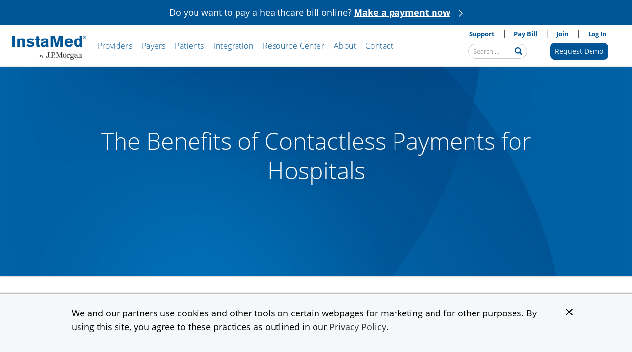

--- FILE ---
content_type: text/html; charset=UTF-8
request_url: https://www.instamed.com/blog/benefits-of-contactless-payments-for-hospitals/
body_size: 12273
content:
<!DOCTYPE html>
<!--[if lt IE 7]>      <html class="no-js lt-ie9 lt-ie8 lt-ie7" lang="en-US" prefix="og: https://ogp.me/ns#"> <![endif]-->
<!--[if IE 7]>         <html class="no-js lt-ie9 lt-ie8" lang="en-US" prefix="og: https://ogp.me/ns#"> <![endif]-->
<!--[if IE 8]>         <html class="no-js lt-ie9 lt-ie10" lang="en-US" prefix="og: https://ogp.me/ns#"> <![endif]-->
<!--[if IE 9]>         <html class="no-js lt-ie10" lang="en-US" prefix="og: https://ogp.me/ns#"> <![endif]-->
<!--[if gt IE 9]><!--> <html class="no-js gt-ie9" lang="en-US" prefix="og: https://ogp.me/ns#"> <!--<![endif]-->
<head>
<title>The Benefits of Contactless Payments for Hospitals - InstaMed</title>
	<link rel="dns-prefetch" href="https://cdn.jsdelivr.net">
	<link rel="dns-prefetch" href="https://www.googletagmanager.com">
	<link rel="dns-prefetch" href="https://api.omappapi.com">

	<!-- Google Tag Manager -->
	<script>(function(w,d,s,l,i){w[l]=w[l]||[];w[l].push({'gtm.start':
				new Date().getTime(),event:'gtm.js'});var f=d.getElementsByTagName(s)[0],
			j=d.createElement(s),dl=l!='dataLayer'?'&l='+l:'';/*j.async=true;*/j.src=
			'https://www.googletagmanager.com/gtm.js?id='+i+dl;f.parentNode.insertBefore(j,f);
		})(window,document,'script','dataLayer','GTM-WN9N976');</script>
	<!-- End Google Tag Manager -->

	<meta charset="UTF-8" />
	<meta name="format-detection" content="telephone=no">
	
	<meta name="viewport" content="width=device-width,initial-scale=1" />

	
<!-- Search Engine Optimization by Rank Math - https://rankmath.com/ -->
<meta name="description" content="Contactless payments help hospitals speed up revenue and drive efficiency. Learn how revenue cycle, treasury, security and IT teams benefit."/>
<meta name="robots" content="follow, index, max-snippet:-1, max-video-preview:-1, max-image-preview:large"/>
<link rel="canonical" href="https://www.instamed.com/blog/benefits-of-contactless-payments-for-hospitals/" />
<meta property="og:locale" content="en_US" />
<meta property="og:type" content="article" />
<meta property="og:title" content="The Benefits of Contactless Payments for Hospitals - InstaMed" />
<meta property="og:description" content="Contactless payments help hospitals speed up revenue and drive efficiency. Learn how revenue cycle, treasury, security and IT teams benefit." />
<meta property="og:url" content="https://www.instamed.com/blog/benefits-of-contactless-payments-for-hospitals/" />
<meta property="og:site_name" content="InstaMed" />
<meta property="article:tag" content="Consumerism" />
<meta property="article:tag" content="patient payments" />
<meta property="article:section" content="Blog" />
<meta property="og:updated_time" content="2025-09-09T17:02:48-04:00" />
<meta property="og:image" content="https://www.instamed.com/wp-content/uploads/Avoiding_Germs_Payments_Blog.png" />
<meta property="og:image:secure_url" content="https://www.instamed.com/wp-content/uploads/Avoiding_Germs_Payments_Blog.png" />
<meta property="og:image:width" content="570" />
<meta property="og:image:height" content="380" />
<meta property="og:image:alt" content="contactless payments" />
<meta property="og:image:type" content="image/png" />
<meta property="article:published_time" content="2021-09-28T11:34:28-04:00" />
<meta property="article:modified_time" content="2025-09-09T17:02:48-04:00" />
<meta name="twitter:card" content="summary_large_image" />
<meta name="twitter:title" content="The Benefits of Contactless Payments for Hospitals - InstaMed" />
<meta name="twitter:description" content="Contactless payments help hospitals speed up revenue and drive efficiency. Learn how revenue cycle, treasury, security and IT teams benefit." />
<meta name="twitter:image" content="https://www.instamed.com/wp-content/uploads/Avoiding_Germs_Payments_Blog.png" />
<script type="application/ld+json" class="rank-math-schema">{"@context":"https://schema.org","@graph":[{"@type":"Place","@id":"https://www.instamed.com/#place","geo":{"@type":"GeoCoordinates","latitude":"39.9509","longitude":"75.1575"},"hasMap":"https://www.google.com/maps/search/?api=1&amp;query=39.9509,75.1575","address":{"@type":"PostalAddress","streetAddress":"1880 John F Kennedy Boulevard 12th Floor","addressLocality":"Philadelphia","addressRegion":"PA","postalCode":"19103","addressCountry":"United States"}},{"@type":"Organization","@id":"https://www.instamed.com/#organization","name":"InstaMed","url":"https://www.instamed.com","address":{"@type":"PostalAddress","streetAddress":"1880 John F Kennedy Boulevard 12th Floor","addressLocality":"Philadelphia","addressRegion":"PA","postalCode":"19103","addressCountry":"United States"},"logo":{"@type":"ImageObject","@id":"https://www.instamed.com/#logo","url":"https://www.instamed.com/wp-content/uploads/InstaMed-logo-1.png","contentUrl":"https://www.instamed.com/wp-content/uploads/InstaMed-logo-1.png","caption":"InstaMed","inLanguage":"en-US"},"contactPoint":[{"@type":"ContactPoint","telephone":"866-467-8263","contactType":"customer support"}],"location":{"@id":"https://www.instamed.com/#place"}},{"@type":"WebSite","@id":"https://www.instamed.com/#website","url":"https://www.instamed.com","name":"InstaMed","publisher":{"@id":"https://www.instamed.com/#organization"},"inLanguage":"en-US"},{"@type":"ImageObject","@id":"https://www.instamed.com/wp-content/uploads/Avoiding_Germs_Payments_Blog.png","url":"https://www.instamed.com/wp-content/uploads/Avoiding_Germs_Payments_Blog.png","width":"570","height":"380","inLanguage":"en-US"},{"@type":"WebPage","@id":"https://www.instamed.com/blog/benefits-of-contactless-payments-for-hospitals/#webpage","url":"https://www.instamed.com/blog/benefits-of-contactless-payments-for-hospitals/","name":"The Benefits of Contactless Payments for Hospitals - InstaMed","datePublished":"2021-09-28T11:34:28-04:00","dateModified":"2025-09-09T17:02:48-04:00","isPartOf":{"@id":"https://www.instamed.com/#website"},"primaryImageOfPage":{"@id":"https://www.instamed.com/wp-content/uploads/Avoiding_Germs_Payments_Blog.png"},"inLanguage":"en-US"},{"@type":"Person","@id":"https://www.instamed.com/blog/benefits-of-contactless-payments-for-hospitals/#author","name":"Hank Grubin","image":{"@type":"ImageObject","@id":"https://secure.gravatar.com/avatar/00de692287e36c06af990dcc9b7cbedbee684e3406ec7c01aa5f605876427cea?s=96&amp;d=mm&amp;r=g","url":"https://secure.gravatar.com/avatar/00de692287e36c06af990dcc9b7cbedbee684e3406ec7c01aa5f605876427cea?s=96&amp;d=mm&amp;r=g","caption":"Hank Grubin","inLanguage":"en-US"},"worksFor":{"@id":"https://www.instamed.com/#organization"}},{"@type":"BlogPosting","headline":"The Benefits of Contactless Payments for Hospitals - InstaMed","keywords":"contactless payments","datePublished":"2021-09-28T11:34:28-04:00","dateModified":"2025-09-09T17:02:48-04:00","articleSection":"Blog","author":{"@id":"https://www.instamed.com/blog/benefits-of-contactless-payments-for-hospitals/#author","name":"Hank Grubin"},"publisher":{"@id":"https://www.instamed.com/#organization"},"description":"Contactless payments help hospitals speed up revenue and drive efficiency. Learn how revenue cycle, treasury, security and IT teams benefit.","name":"The Benefits of Contactless Payments for Hospitals - InstaMed","@id":"https://www.instamed.com/blog/benefits-of-contactless-payments-for-hospitals/#richSnippet","isPartOf":{"@id":"https://www.instamed.com/blog/benefits-of-contactless-payments-for-hospitals/#webpage"},"image":{"@id":"https://www.instamed.com/wp-content/uploads/Avoiding_Germs_Payments_Blog.png"},"inLanguage":"en-US","mainEntityOfPage":{"@id":"https://www.instamed.com/blog/benefits-of-contactless-payments-for-hospitals/#webpage"}}]}</script>
<!-- /Rank Math WordPress SEO plugin -->

<link rel="alternate" title="oEmbed (JSON)" type="application/json+oembed" href="https://www.instamed.com/wp-json/oembed/1.0/embed?url=https%3A%2F%2Fwww.instamed.com%2Fblog%2Fbenefits-of-contactless-payments-for-hospitals%2F" />
<link rel="alternate" title="oEmbed (XML)" type="text/xml+oembed" href="https://www.instamed.com/wp-json/oembed/1.0/embed?url=https%3A%2F%2Fwww.instamed.com%2Fblog%2Fbenefits-of-contactless-payments-for-hospitals%2F&#038;format=xml" />
<style id='wp-img-auto-sizes-contain-inline-css' type='text/css'>
img:is([sizes=auto i],[sizes^="auto," i]){contain-intrinsic-size:3000px 1500px}
/*# sourceURL=wp-img-auto-sizes-contain-inline-css */
</style>
<link rel='stylesheet' id='css-0-css' href='https://www.instamed.com/wp-content/mmr/4eea0707-1768003949.min.css' type='text/css' media='all' />
<style id='css-0-inline-css' type='text/css'>
/*wp_block_styles_on_demand_placeholder:69711e26c747a*/
/*# sourceURL=css-0-inline-css */
</style>
<link rel='stylesheet' id='css-1-css' href='https://www.instamed.com/wp-content/mmr/aba52d62-1768001524.min.css' type='text/css' media='all' />
<script type="text/javascript" src="https://www.instamed.com/wp-content/mmr/15830366-1768001524.min.js" id="js-2-js"></script>
<link rel="https://api.w.org/" href="https://www.instamed.com/wp-json/" /><link rel="alternate" title="JSON" type="application/json" href="https://www.instamed.com/wp-json/wp/v2/posts/34005" /><link rel='shortlink' href='https://www.instamed.com/?p=34005' />
		<style>
			.algolia-search-highlight {
				background-color: #fffbcc;
				border-radius: 2px;
				font-style: normal;
			}
		</style>
		
  <!--[if lte IE 8]>
    <link rel="stylesheet" id="IE Theme-style-css" href="/wp-content/themes/instamed2/ie-style.css" type="text/css" media="all">
    <style>.page_header h1.logo a, .page_header h1.logo span { position: relative; display: block; font-size: 28px; font-weight: 700; margin: 0; padding: 0; width: 100%; height: 100%; background: transparent url("/wp-content/uploads/logo_instamed_header.png") no-repeat top left; }</style>
	<![endif]-->
  <!--[if lte IE 9]>
    <style>.hs-form .hs-button { margin-top:24px; } .hs-form.stacked label { display:block; }</style>
	<![endif]-->
    
    <!-- Default OG Image Back Up-->
    <meta property="og:image" content="/wp-content/themes/instamed2/images/og-instamed-logo.png" />

<link rel='stylesheet' id='css-4-css' href='https://www.instamed.com/wp-content/mmr/4de306e2-1768003955.min.css' type='text/css' media='all' />
<link rel='stylesheet' id='css-5-css' href='https://www.instamed.com/wp-content/mmr/5f7e07c8-1717181940.min.css' type='text/css' media='all' />
<link rel='stylesheet' id='css-6-css' href='https://www.instamed.com/wp-content/mmr/3b440608-1768999360.min.css' type='text/css' media='all' />
</head>


<body class="wp-singular post-template-default single single-post postid-34005 single-format-standard wp-theme-instamed2 post-benefits-of-contactless-payments-for-hospitals">
<svg hidden="">
	<symbol id="new-window-icon" viewBox="0 0 12 12">
		<title id="new-win-desc">opens in a new window</title>
		<polygon points="11.586 .414 8.276 .828 9.284 1.836 5.354 5.767 4.914 6.207 5.793 7.086 6.233 6.646 10.164 2.716 11.172 3.724 11.586 .414"></polygon><path d="M0.8279429,0 C0.628094614,0 0.394731398,0.0711675057 0.232949452,0.232949452 C0.0711675057,0.394731398 0,0.62768085 0,0.8279429 L0,11.1720571 C0,11.3719054 0.0711675057,11.6052686 0.232949452,11.7670505 C0.394731398,11.9288325 0.62768085,12 0.8279429,12 L11.1720571,12 C11.3719054,12 11.6052686,11.9288325 11.7670505,11.7670505 C11.9288325,11.6052686 12,11.3723192 12,11.1720571 L12,4.96558858 L10.7587063,4.96558858 L10.7587063,10.7582925 L1.24212123,10.7582925 L1.24212123,1.24170747 L7.44858975,1.24170747 L7.44858975,0.000413764568 L0.828356665,0.000413764568 L0.8279429,0 Z"></path>
	</symbol>
</svg>
<!-- Google Tag Manager (noscript) -->
<noscript><iframe title="Google Tag Manager frame for browsers that do not support javascript" src="https://www.googletagmanager.com/ns.html?id=GTM-WN9N976"
height="0" width="0" style="display:none;visibility:hidden"></iframe></noscript>
<!-- End Google Tag Manager (noscript) -->

<!--[if lt IE 7]>
	<p class="chromeframe">You are using an <strong>outdated</strong> browser. Please <a href="https://browsehappy.com/" target="_blank" rel="noopener noreferrer" >upgrade your browser</a> or <a href="https://www.chromium.org/developers/how-tos/chrome-frame-getting-started/" target="_blank" rel="noopener noreferrer" >activate Google Chrome Frame</a> to improve your experience.</p>
<![endif]-->
<!-- inserting promo notice -->
<div id="consent-banner" role="region" aria-label="Cookie Notice Banner">
	<div class="container">
		<div class="row">
                        <div class="consent-banner-content">
				<p>We and our partners use cookies and other tools on certain webpages for marketing and for other purposes. By using this site, you agree to these practices as outlined in our <span style="text-decoration:underline;"><a href="/privacy-statement/">Privacy Policy</a></span>.</p>			</div>
            <a href="#" id="consent-banner-dismiss">
                <svg fill="none" height="24" viewBox="0 0 24 24" width="24" xmlns="http://www.w3.org/2000/svg"><path d="m18 6-12 12m0-12 12 12" stroke="#000" stroke-linecap="round" stroke-linejoin="round" stroke-width="2"/></svg>
            </a>
		</div>
	</div>
</div>

<script>
        const dismissed_key = 'jpmc_consent_banner_dismissed';
	function DismissConsentBanner(e){
        e.preventDefault();
        window.localStorage.setItem(dismissed_key, true);
        document.getElementById("consent-banner").remove();
	}
    document.getElementById('consent-banner-dismiss').addEventListener('click', DismissConsentBanner);
    if (window.localStorage.getItem(dismissed_key)) {
        document.getElementById("consent-banner").remove();
    }
</script>

<style>
		#consent-banner {
		min-height: 75px;
		background-color: #f5f7f8;
		color: #000000;
		position: fixed;
        box-shadow: 0 1px 3px 3px rgba(0,0,0,0.4);
        padding:24px;
        align-items: center;
        justify-content: center;
        font-size: 18px;
        line-height: 28px;
        width: 100vw;
        z-index: 10000;
		bottom: 0;
			}

    #consent-banner .row {
        display:flex;
    }

	#consent-banner a {
        color: #31373d;
    }
	#consent-banner .row p {
        color: #000000;
        font-size: 18px;
        line-height: 28px;
    }
    #consent-banner .row > * {
        flex: initial;
    }

	#consent-banner-dismiss > svg{
		fill: #000000;
        height: 24px;
	}
    #consent-banner .row .consent-banner-content {
		margin: 0 30px;
        flex: auto;
	}
</style>

<!-- inserting promo banner -->
<div id="promo-banner" role="region" aria-label="Promoted Item Banner">
	<div class="container">
		<div class="row">
			<div class="promo-content-div">
				<p style="text-align: center; font-weight: 400;" >Do you want to pay a healthcare bill online? <a href="https://pay.instamed.com/" target="_blank" rel="noopener"><span class="PromoLink" style="color: #ffffff; font-weight: 700;">Make a payment now</span></a></p>			</div>
			<div class="promo-image-div">
				<img src="https://www.instamed.com/wp-content/uploads/arrow_2.png" class="promo-image" alt="" />
			</div>
			<div id="promo-close-div">
				<a href="#" onclick="HidePromo();">
				<svg class="promo-close"   xmlns="http://www.w3.org/2000/svg" viewBox="0 0 512 512"><path d="M256 8C119 8 8 119 8 256s111 248 248 248 248-111 248-248S393 8 256 8zm0 464c-118.7 0-216-96.1-216-216 0-118.7 96.1-216 216-216 118.7 0 216 96.1 216 216 0 118.7-96.1 216-216 216zm94.8-285.3L281.5 256l69.3 69.3c4.7 4.7 4.7 12.3 0 17l-8.5 8.5c-4.7 4.7-12.3 4.7-17 0L256 281.5l-69.3 69.3c-4.7 4.7-12.3 4.7-17 0l-8.5-8.5c-4.7-4.7-4.7-12.3 0-17l69.3-69.3-69.3-69.3c-4.7-4.7-4.7-12.3 0-17l8.5-8.5c4.7-4.7 12.3-4.7 17 0l69.3 69.3 69.3-69.3c4.7-4.7 12.3-4.7 17 0l8.5 8.5c4.6 4.7 4.6 12.3 0 17z"/></svg>
				</a>
			</div>
		</div>
	</div>
</div>

<script>
	// if close button is hidden, remove it
    
		document.getElementById("promo-close-div").remove();
	
	let hidePromoLocalName = 'hidePromo-Pay Bill'
	function HidePromo(){
		window.localStorage.setItem(hidePromoLocalName, true);
		document.getElementById("promo-banner").remove();
	}
	// Check if we're hiding the promo banner
	let hidePromoBanner = window.localStorage.getItem(hidePromoLocalName)		
	const urlParams = new URLSearchParams(window.location.search);	
	if (urlParams.get('promo')) {      
		// can add ?promo=true to url to reset hiding banner
		window.localStorage.setItem(hidePromoLocalName, false);
		hidePromoBanner = false
	}
	else if(hidePromoBanner === 'true' || hidePromoBanner === true){
		document.getElementById("promo-banner").remove();
	}
	
</script>

<style>
		#promo-banner {
		height: 50px;
		background-color: #005596;
		color: #ffffff;
			}

	#promo-banner a {
	  color: #ffffff;
  }
	#promo-banner .row p {
	  color: #ffffff;
  }
	.promo-close{
		fill: #ffffff;
	}
		.promo-content-div {
			margin-left: 0px;
	}
	</style>



<header id="nav" class="page_header">
	<section class="container-fluid">
			<div class="row">
	<div class="container">
		<div class="row">
			<div class="col-md-12">


					<nav id="primary_navigation" class="primary_navigation navbar" aria-label="Primary Navigation">
						<div class="logo"><a href="https://www.instamed.com/" rel="home" class="ir">InstaMed</a></div>
					    <div class="navbar-header">
							<a href="/?s="><span class="sr-only">Search</span>
							<svg id="search-icon-mobile" class="navbar-toggle" width="20" height="20" style="
											fill: #005596;
											position: absolute;
											right: 50px;
											width: 20px;
											top: 0;
											" viewBox="0 0 40 40" xmlns="http://www.w3.org/2000/svg"><path d="M24.828 31.657a16.76 16.76 0 0 1-7.992 2.015C7.538 33.672 0 26.134 0 16.836 0 7.538 7.538 0 16.836 0c9.298 0 16.836 7.538 16.836 16.836 0 3.22-.905 6.23-2.475 8.79.288.18.56.395.81.645l5.985 5.986A4.54 4.54 0 0 1 38 38.673a4.535 4.535 0 0 1-6.417-.007l-5.986-5.986a4.545 4.545 0 0 1-.77-1.023zm-7.992-4.046c5.95 0 10.775-4.823 10.775-10.774 0-5.95-4.823-10.775-10.774-10.775-5.95 0-10.775 4.825-10.775 10.776 0 5.95 4.825 10.775 10.776 10.775z" fill-rule="evenodd"></path></svg>
											</a>
					      <button type="button" class="navbar-toggle" data-toggle="collapse" data-target="#main_nav_collapse">
					        <span class="icon-bar"></span>
					        <span class="icon-bar"></span>
					        <span class="icon-bar"></span>
					      </button>
				      </div>

						<div id="main_nav_collapse" class="collapse navbar-collapse"><ul id="menu-primary-navigation" class="nav navbar-nav primary_menu"><li class="menu-cta-mobile menu-item menu-item-type-post_type menu-item-object-page "><a href="/support/">Support</a> </li>
						<li class="menu-cta-mobile menu-item menu-item-type-post_type menu-item-object-page" ><a href="https://pay.instamed.com/" target="_blank" rel="noopener noreferrer">Pay Bill</a></li>
						<li class="menu-cta-mobile menu-item menu-item-type-post_type menu-item-object-page "><a href="https://register.instamed.com/standardplus" target="_blank" rel="noopener noreferrer" >Join</a> </li>
						<li class="menu-cta-mobile menu-item menu-item-type-post_type menu-item-object-page " style="border-bottom: 1px solid rgba(65, 65, 65, 0.2); margin-bottom: 12px; padding-bottom: 12px;"><a href="/logins/">Log In</a> </li> <li id="menu-item-30" class="menu-item menu-item-type-post_type menu-item-object-page menu-item-has-children menu-item-30 dropdown"><a title="Providers" data-toggle="dropdown" class="dropdown-toggle" aria-haspopup="true" href="https://www.instamed.com/providers/">Providers <span class="caret"></span></a>
<ul role="menu" class=" dropdown-menu">
	<li id="menu-item-15361" class="menu-item menu-item-type-post_type menu-item-object-page menu-item-15361"><a title="Overview" href="https://www.instamed.com/providers/">Overview</a></li>
	<li id="menu-item-35649" class="menu-item menu-item-type-post_type menu-item-object-page menu-item-35649"><a title="Engage Patients" href="https://www.instamed.com/providers/patient-billing-and-payment-solutions/">Engage Patients</a></li>
	<li id="menu-item-24449" class="menu-item menu-item-type-post_type menu-item-object-page menu-item-24449"><a title="Get Paid" href="https://www.instamed.com/providers/get-paid/">Get Paid</a></li>
	<li id="menu-item-35650" class="menu-item menu-item-type-post_type menu-item-object-page menu-item-35650"><a title="Integrate" href="https://www.instamed.com/providers/integration/">Integrate</a></li>
	<li id="menu-item-35654" class="menu-item menu-item-type-post_type menu-item-object-page menu-item-35654"><a title="ERA, EFT and EOB" href="https://www.instamed.com/providers/era-eft-eob/">ERA, EFT and EOB</a></li>
</ul>
</li>
<li id="menu-item-29" class="menu-item menu-item-type-post_type menu-item-object-page menu-item-has-children menu-item-29 dropdown"><a title="Payers" data-toggle="dropdown" class="dropdown-toggle" aria-haspopup="true" href="https://www.instamed.com/payers/">Payers <span class="caret"></span></a>
<ul role="menu" class=" dropdown-menu">
	<li id="menu-item-15378" class="menu-item menu-item-type-post_type menu-item-object-page menu-item-15378"><a title="Overview" href="https://www.instamed.com/payers/">Overview</a></li>
	<li id="menu-item-24462" class="menu-item menu-item-type-post_type menu-item-object-page menu-item-24462"><a title="Member Engagement" href="https://www.instamed.com/payers/engage/">Member Engagement</a></li>
	<li id="menu-item-24465" class="menu-item menu-item-type-post_type menu-item-object-page menu-item-24465"><a title="Payments" href="https://www.instamed.com/payers/payments/">Payments</a></li>
	<li id="menu-item-24463" class="menu-item menu-item-type-post_type menu-item-object-page menu-item-24463"><a title="System Integration" href="https://www.instamed.com/payers/connect/">System Integration</a></li>
</ul>
</li>
<li id="menu-item-28" class="menu-item menu-item-type-post_type menu-item-object-page menu-item-28"><a title="Patients" href="https://www.instamed.com/patients/">Patients</a></li>
<li id="menu-item-35651" class="menu-item menu-item-type-post_type menu-item-object-page menu-item-has-children menu-item-35651 dropdown"><a title="Integration" data-toggle="dropdown" class="dropdown-toggle" aria-haspopup="true" href="https://www.instamed.com/providers/integration/">Integration <span class="caret"></span></a>
<ul role="menu" class=" dropdown-menu">
	<li id="menu-item-35652" class="menu-item menu-item-type-post_type menu-item-object-page menu-item-35652"><a title="EHR, EMR and Practice Management" href="https://www.instamed.com/providers/integration/">EHR, EMR and Practice Management</a></li>
	<li id="menu-item-35655" class="menu-item menu-item-type-post_type menu-item-object-page menu-item-35655"><a title="Clearinghouse" href="https://www.instamed.com/providers/clearinghouse-solutions/">Clearinghouse</a></li>
	<li id="menu-item-35653" class="menu-item menu-item-type-post_type menu-item-object-page menu-item-35653"><a title="InstaMed Payer List" href="https://www.instamed.com/providers/payer-list/">InstaMed Payer List</a></li>
	<li id="menu-item-35656" class="menu-item menu-item-type-custom menu-item-object-custom menu-item-35656"><a title="Developer Portal - API" target="_blank" href="https://developers.instamed.com">Developer Portal &#8211; API</a></li>
</ul>
</li>
<li id="menu-item-26231" class="menu-item menu-item-type-post_type_archive menu-item-object-resource menu-item-has-children menu-item-26231 dropdown"><a title="Resource Center" data-toggle="dropdown" class="dropdown-toggle" aria-haspopup="true" href="https://www.instamed.com/resources/">Resource Center <span class="caret"></span></a>
<ul role="menu" class=" dropdown-menu">
	<li id="menu-item-31237" class="menu-item menu-item-type-custom menu-item-object-custom menu-item-31237"><a title="Resource Center" href="/resources/">Resource Center</a></li>
	<li id="menu-item-31240" class="menu-item menu-item-type-custom menu-item-object-custom menu-item-31240"><a title="Blog" href="/resources/blog/">Blog</a></li>
	<li id="menu-item-35248" class="menu-item menu-item-type-custom menu-item-object-custom menu-item-35248"><a title="Business Tools" href="/resources/business-tools/">Business Tools</a></li>
	<li id="menu-item-31238" class="menu-item menu-item-type-custom menu-item-object-custom menu-item-31238"><a title="Case Studies" href="/resources/case-studies/">Case Studies</a></li>
	<li id="menu-item-31239" class="menu-item menu-item-type-custom menu-item-object-custom menu-item-31239"><a title="eBooks" href="/resources/ebooks/">eBooks</a></li>
	<li id="menu-item-31243" class="menu-item menu-item-type-custom menu-item-object-custom menu-item-31243"><a title="Videos" href="/resources/videos/">Videos</a></li>
	<li id="menu-item-31244" class="menu-item menu-item-type-custom menu-item-object-custom menu-item-31244"><a title="Webinars" href="/resources/webinars/">Webinars</a></li>
	<li id="menu-item-31245" class="menu-item menu-item-type-custom menu-item-object-custom menu-item-31245"><a title="White Papers" href="/resources/white-papers/">White Papers</a></li>
</ul>
</li>
<li id="menu-item-35800" class="menu-item menu-item-type-post_type menu-item-object-page menu-item-has-children menu-item-35800 dropdown"><a title="About" data-toggle="dropdown" class="dropdown-toggle" aria-haspopup="true" href="https://www.instamed.com/about/">About <span class="caret"></span></a>
<ul role="menu" class=" dropdown-menu">
	<li id="menu-item-35810" class="menu-item menu-item-type-post_type menu-item-object-page menu-item-35810"><a title="About" href="https://www.instamed.com/about/">About</a></li>
	<li id="menu-item-36223" class="menu-item menu-item-type-post_type menu-item-object-page menu-item-36223"><a title="Careers" href="https://www.instamed.com/about/careers/">Careers</a></li>
	<li id="menu-item-35302" class="menu-item menu-item-type-post_type menu-item-object-page menu-item-35302"><a title="Events" href="https://www.instamed.com/about/events/">Events</a></li>
	<li id="menu-item-35443" class="menu-item menu-item-type-post_type_archive menu-item-object-article menu-item-35443"><a title="Newsroom" href="https://www.instamed.com/about/newsroom/">Newsroom</a></li>
	<li id="menu-item-4148" class="menu-item menu-item-type-post_type menu-item-object-page menu-item-4148"><a title="Leadership" href="https://www.instamed.com/about/leadership/">Leadership</a></li>
</ul>
</li>
<li id="menu-item-4135" class="menu-item menu-item-type-post_type menu-item-object-page menu-item-has-children menu-item-4135 dropdown"><a title="Contact" data-toggle="dropdown" class="dropdown-toggle" aria-haspopup="true" href="https://www.instamed.com/contact/">Contact <span class="caret"></span></a>
<ul role="menu" class=" dropdown-menu">
	<li id="menu-item-4212" class="menu-item menu-item-type-post_type menu-item-object-page menu-item-4212"><a title="Contact" href="https://www.instamed.com/contact/">Contact</a></li>
	<li id="menu-item-4153" class="menu-item menu-item-type-post_type menu-item-object-page menu-item-4153"><a title="Device Drivers and Agents" href="https://www.instamed.com/contact/device-drivers/">Device Drivers and Agents</a></li>
</ul>
</li>
</ul></div>						<!-- links are repeated above to be injected into mobile menu -->
						<div id="nav-meta-wrapper">
							<ul class="menu-cta">
								<li class="menu-items"><a href="/support/">Support</a> </li>
								<li class="menu-items"><a href="https://pay.instamed.com/" target="_blank">Pay Bill</a></li>
								<li class="menu-items"><a href="https://register.instamed.com/standardplus" target="_blank" rel="noopener noreferrer" >Join</a> </li>
								<li class="menu-items"><a href="/logins/">Log In</a> </li>
							</ul>
							<div id="searchform-container">
										<form method="get" id="searchform" class="searchform" autocomplete="off" action="https://www.instamed.com/" role="search">
		<label class="sr-only" for="s">Search Query</label>
		<input type="search" class="field" name="s" value="" id="s" placeholder="Search &hellip;" />
		<label class="search-icon-label">
			<span class="sr-only">Submit</span>
		<input type="submit" class="submit" id="searchsubmit" value="Search" />
		<svg class="search-icon" width="15" height="15" style="fill: #005596;
    position: absolute;
    right: 10px;
    width: 15px;
    top: 7px;" viewBox="0 0 40 40" xmlns="http://www.w3.org/2000/svg"><path d="M24.828 31.657a16.76 16.76 0 0 1-7.992 2.015C7.538 33.672 0 26.134 0 16.836 0 7.538 7.538 0 16.836 0c9.298 0 16.836 7.538 16.836 16.836 0 3.22-.905 6.23-2.475 8.79.288.18.56.395.81.645l5.985 5.986A4.54 4.54 0 0 1 38 38.673a4.535 4.535 0 0 1-6.417-.007l-5.986-5.986a4.545 4.545 0 0 1-.77-1.023zm-7.992-4.046c5.95 0 10.775-4.823 10.775-10.774 0-5.95-4.823-10.775-10.774-10.775-5.95 0-10.775 4.825-10.775 10.776 0 5.95 4.825 10.775 10.776 10.775z" fill-rule="evenodd"></path></svg>
		</label>
	</form>
							</div>
							<div id="header-request-demo" class="" style="">
							<div class="pdf-pardot">
		<div class="page-overlay"></div>
		<div data-iframe-src="https://site.instamed.com/l/279102/2021-06-21/nqrxk?Page_of_Submission=The+Benefits+of+Contactless+Payments+for+Hospitals" class="modal-wrap bg-b">
			<div class="modal-container bg-r">
				<div class="modal-iframe bg-g" style="overflow: auto; -webkit-overflow-scrolling: touch;">
					<iframe class="iframe" style="border: 0px;" data-iframe-src="https://site.instamed.com/l/279102/2021-06-21/nqrxk?Page_of_Submission=The+Benefits+of+Contactless+Payments+for+Hospitals" src=""></iframe>
				</div>
			</div>
		</div>
		<a data-iframe-target="https://site.instamed.com/l/279102/2021-06-21/nqrxk?Page_of_Submission=The+Benefits+of+Contactless+Payments+for+Hospitals" class="cta modal-cta pdf-pardot button-blue button-blue-header noicon" %s href="javascript:void(0)" title="Request Demo" style="">Request Demo</a></div>							</div>
						</div>
					</nav><!-- .primary_navigation -->

		</div>
		</div>
	</div>

</div>
	</section>
</header><!-- .page_header -->
<main>
<!-- MODULE: IMAGE HEADER -->
<div id="block-background"
     class="block header-image"
     data-type="background"
     style="background-image:url(https://www.instamed.com/wp-content/uploads/bg_blue_01.jpg)">
	<div class="inner headline flex-center-center">

		<section id="header"
		         class="container-fluid payprov resource">

			<div class="row">
				<div class="header-image">
					<div class="headline">
						<div class="container">
															<h1>The Benefits of Contactless Payments for Hospitals</h1>
							
							
						</div>
					</div>
				</div>
			</div>

		</section>
	</div>
</div>

	<div class="resource-container">
		<div class="page_content width_wrapper  smaller clearfix">

			<div class="block content ">

				<div>
					<article id="post-34005" class="post-34005 post type-post status-publish format-standard has-post-thumbnail hentry category-blog tag-consumerism tag-patient-payments resource_topic-consumer-experience resource_topic-healthcare-payments resource_topic-operational-efficiency resource_topic-revenue-cycle">

						<div class="entry-content">
							
<style>
article.resource .blog-lead-text p, article.post .blog-lead-text p, .block-editor .blog-lead-text  p{
  line-height: 40px; font-size: 24px; font-weight: 100;
}

</style>

<div class="blog-lead-text">
<p>Contactless payments can help hospitals and health systems save time and money. As consumers increasingly want contactless interactions for convenience and safety, these payment options enable organizations to deliver positive consumer experiences.</p></div>


<h2 class="wp-block-heading" id="h-healthcare-sees-a-surge-in-demand-for-contactless-interactions">Healthcare Sees a Surge in Demand for Contactless Interactions</h2>



<p>Contactless interactions are more common in recent years due to advances in technology and consumer demand for the convenience of touch-free transactions. When the COVID-19 pandemic forced many businesses to limit in-person visits, contactless options became the only choice for some.</p>



<h3 class="wp-block-heading">Telehealth Usage Increased</h3>



<p>This shift is most clearly seen in healthcare by the surge in telehealth – a surge that the <a href="https://www.aha.org/2021-03-02-aha-statement-future-telehealth-covid-19-changing-delivery-virtual-care" target="_blank" rel="noopener">American Hospital Association</a> sees as largely positive due to telemedicine’s ability to increase access to specialists, avoid hospitalizations and improve outcomes.</p>



<h3 class="wp-block-heading">The Waiting Room Changed</h3>



<p>Pandemic-related restrictions also changed the waiting room experience for healthcare organizations. Many elements of the check-in process, like checking eligibility and collecting co-pays, moved online or over the phone. Instead of sitting in a waiting room, healthcare offices asked patients to text when they arrived and wait for a response before entering the building. Many patients view these changes as improvements. <a href="/trends-in-healthcare-payments-annual-report/">78% of consumers</a> say they want contactless options made more prevalent during the COVID-19 pandemic to remain in the future.</p>



<h3 class="wp-block-heading">Contactless Payments Became a Necessity</h3>



<p>Since 2020, preventing the spread of germs has been top of mind for most people. The idea of touching a keypad to enter your debit card pin at a hospital front desk makes many cringe. The pandemic caused a shift to digital payments, and it looks like they are here to stay. According to Visa, <a href="https://www.cnbc.com/2021/08/17/digital-payments-soared-during-the-pandemic-and-are-here-to-stay.html" target="_blank" rel="noreferrer noopener">tap-to-pay transactions grew more than 30%</a> year over year from March 2020 to March 2021.</p>



<p>Tap-to-pay is just one contactless payment method. Mobile payment systems like Apple Pay<sup>®</sup> or Google Pay™ offer consumers another way to pay at the point-of-sale without touching a shared surface. Online payments are also a form of contactless payments because they don’t require physical contact with another person or shared device.</p>



<p>Touch-free payments grew in healthcare as well. 54% of providers changed their contactless payment strategy due to the COVID-19 pandemic by offering new payment channels and encouraging digital payments. Looking ahead, how do hospitals and health systems stand to benefit from enabling contactless payment options across patient interaction points?</p>



<h2 class="wp-block-heading" id="h-contactless-payments-drive-a-better-patient-experience">Contactless Payments Drive a Better Patient Experience</h2>



<p>Consumers like the convenience of contactless payments. There’s no need to carry around cash or a checkbook. Whether it’s tap-to-pay or using a saved credit card to make an online purchase, contactless payments are fast and easy.</p>



<p>Often, contactless payments accompany tools that make it easier for consumers to manage finances, such as a digital view of transaction history. This is particularly important in healthcare due to increasing consumer costs and confusion often associated with healthcare bills. By offering contactless options, hospitals give patients the ability to pay the way they want – whether that’s through a patient portal, over the phone or through a consumer-driven channel like bank bill pay or a health plan member portal.</p>



<p>For example, if a patient pays a bill through their hospital’s online portal, that portal should offer the ability to view payment history and print receipts. This self-service capability is much easier than calling the hospital’s billing office and speaking with a rep to locate a payment over the phone.</p>



<p>Studies indicate contactless payments may be evolving from a consumer preference to a requirement. <a href="https://usa.visa.com/dam/VCOM/global/run-your-business/documents/visa-back-to-business-study.pdf" target="_blank" rel="noopener">Visa’s survey of small businesses and consumers</a> revealed that 47% of consumers say they will not shop at a store that doesn’t offer a contactless way to pay.</p>



<h2 class="wp-block-heading" id="h-revenue-cycle-teams-can-save-time-and-reduce-costs">Revenue Cycle Teams Can Save Time and Reduce Costs</h2>



<p>Paper and manual processes can slow down hospital revenue cycle teams. Recording cash received in the front office or checks in the mail takes a considerable amount of time. What’s more, manual posting and reconciliation processes can lend themselves to human error.</p>



<p>Contact-free payments can <a href="/blog/4-ways-to-optimize-revenue-cycle/">optimize the revenue cycle</a> and help relieve some of the administrative burden on hospital revenue cycle teams. The less paper that billing and payment staff need to handle, the faster transactions can be processed.</p>



<p>Well-integrated payments can automate posting and reconciliation, as well as streamline workflows by eliminating multiple logins and simplifying patient refunds. Revenue cycle teams will have more time and can allocate more resources to high-priority projects.</p>



<h2 class="wp-block-heading" id="h-treasury-leaders-can-improve-cash-flow">Treasury Leaders Can Improve Cash Flow</h2>



<p>Key priorities for hospital treasury leaders include driving efficiencies in the revenue cycle supporting growth initiatives by facilitating cash flow and increasing the strategic value of the treasury function. Contactless payments can help treasury teams achieve these goals.</p>



<p>Contactless payments are often faster because they are delivered by electronic channels. Treasury teams can see an improvement in days cash on hand by omitting the time it takes to receive and process payments via snail mail.</p>



<p>Treasury leaders can also look to contact-free channels to increase cash flow. Consumer-driven channels like bank bill pay portals give patients the option to use the digital methods they prefer. When consumers can pay how they want, they are more likely to pay and have higher satisfaction rates.</p>



<h2 class="wp-block-heading" id="h-security-and-it-teams-can-reduce-pci-scope">Security and IT Teams Can Reduce PCI Scope</h2>



<p>The idea of opening new contactless payment channels may give IT and Security teams pause. In reality, electronic payment methods are extremely secure. Technology such as near field communication (NFC), point-to-point encryption (P2PE) and tokenization protect payment data.</p>



<p>When Boston Children’s Hospital decided to start a “cashless initiative,” payment security became part of the equation. Their goal was to increase efficiencies in their revenue cycle by driving credit card and digital payments, which involve PCI scope. The way in which the digital payment options were implemented and integrated enabled the hospital to <a href="/case-studies/boston-childrens-hospital/">reduce PCI scope by 99%.</a></p>



<h2 class="wp-block-heading" id="h-what-does-the-future-of-payments-for-hospitals-look-like">What Does the Future of Payments for Hospitals Look Like?</h2>



<p>Contactless payments are here to stay, and hospitals stand to benefit. What does this mean for the future of healthcare? Read: <a href="https://www.jpmorgan.com/commercial-banking/insights/the-future-of-contactless-hospital-payments" target="_blank" rel="noreferrer noopener">The Future of Contactless Payments for Hospitals</a>.</p>
						</div>
						<footer class="entry-meta">
													</footer><!-- .entry-meta -->
					</article><!-- #post-## -->
				</div>
			</div><!-- .primary_col -->

					</div><!-- .page_content -->
		<div class="entry-content width_wrapper smaller">
  <nav id="nav-below" class="navigation-post" aria-label="Post Navigation">
	  <div class="nav-previous"><a href="/resources/" rel="prev"><span class="meta-nav"><img draggable="false" role="img" class="emoji" alt="" src="https://s.w.org/images/core/emoji/13.1.0/svg/25c0.svg">&nbsp;&nbsp;</span> Back to Resource Center</a></div>
  </nav>
</div><div class="col-md-12 col-xs-12 resource-cta container-fluid" style="background-image:url(https://www.instamed.com/wp-content/uploads/img-cta.jpg">
        <h5>Patient Engagement and the COVID-19 Pandemic</h5>
        <h4>Want to connect with patients virtually for payment while observing social distancing best practices? Let’s talk.</h4>
<div class="pdf-pardot">
		<div class="page-overlay"></div>
		<div data-iframe-src="https://site.instamed.com/l/279102/2019-02-14/4cmg7?Page_of_Submission=The+Benefits+of+Contactless+Payments+for+Hospitals" class="modal-wrap bg-b">
			<div class="modal-container bg-r">
				<div class="modal-iframe bg-g" style="overflow: auto; -webkit-overflow-scrolling: touch;">
					<iframe class="iframe" style="border: 0px;" data-iframe-src="https://site.instamed.com/l/279102/2019-02-14/4cmg7?Page_of_Submission=The+Benefits+of+Contactless+Payments+for+Hospitals" src=""></iframe>
				</div>
			</div>
		</div>
		<a data-iframe-target="https://site.instamed.com/l/279102/2019-02-14/4cmg7?Page_of_Submission=The+Benefits+of+Contactless+Payments+for+Hospitals" class="cta modal-cta pdf-pardot button noicon" %s href="javascript:void(0)" title="Request Demo" style="">Request Demo</a></div></div>
<!-- .entry-content -->
	</div>


		</main>


			<footer class="mega_footer container clearfix">
				<div class="row paddadd">
      		<div class="col n-2 col-md-6 col-sm-12 col-xs-12">
                  <ul id="menu-company-footer-navigation" class="link_list"><li id="menu-item-4175" class="menu-item menu-item-type-post_type menu-item-object-page menu-item-4175"><a href="https://www.instamed.com/contact/">Contact</a></li>
<li id="menu-item-31996" class="menu-item menu-item-type-post_type menu-item-object-page menu-item-31996"><a href="https://www.instamed.com/support/">Support</a></li>
</ul>                <p>InstaMed is a wholly owned subsidiary and a registered MSP/ISO of JPMorgan Chase Bank, N.A.</p>
            </div>
            <div class="col n-2 col-md-6 col-sm-12 col-xs-12" style="padding-top: 35px;">
              <p class="copyright">&copy; 2026 JPMorgan Chase & Co. All rights reserved.<span><a href="/privacy-statement/" class="more">Privacy Statement</a><a href="/terms-of-use/" class="more">Terms of Use</a><a href="/site-map/" class="more">Site Map</a></span></p>
            </div>
					</div>
				<script type="speculationrules">
{"prefetch":[{"source":"document","where":{"and":[{"href_matches":"/*"},{"not":{"href_matches":["/wp-*.php","/wp-admin/*","/wp-content/uploads/*","/wp-content/*","/wp-content/plugins/*","/wp-content/themes/instamed2/*","/*\\?(.+)"]}},{"not":{"selector_matches":"a[rel~=\"nofollow\"]"}},{"not":{"selector_matches":".no-prefetch, .no-prefetch a"}}]},"eagerness":"conservative"}]}
</script>
<script type="text/javascript">var algolia = {"debug":false,"application_id":"G1IXDSWUC3","search_api_key":"e5214c904115f2b6a5f98ddc74d4a072","powered_by_enabled":false,"insights_enabled":false,"search_hits_per_page":"10","query":"","indices":{"searchable_posts":{"name":"wwwprodsearchable_posts","id":"searchable_posts","enabled":true,"replicas":[]},"posts_page":{"name":"wwwprodposts_page","id":"posts_page","enabled":true,"replicas":[]},"posts_resource":{"name":"wwwprodposts_resource","id":"posts_resource","enabled":true,"replicas":[]}},"autocomplete":{"sources":[{"index_id":"searchable_posts","index_name":"wwwprodsearchable_posts","label":"All posts","admin_name":"All posts","position":10,"max_suggestions":5,"tmpl_suggestion":"autocomplete-post-suggestion","enabled":true},{"index_id":"posts_resource","index_name":"wwwprodposts_resource","label":"Resources","admin_name":"Resources","position":10,"max_suggestions":5,"tmpl_suggestion":"autocomplete-post-suggestion","enabled":true},{"index_id":"posts_page","index_name":"wwwprodposts_page","label":"Pages","admin_name":"Pages","position":10,"max_suggestions":5,"tmpl_suggestion":"autocomplete-post-suggestion","enabled":true}],"input_selector":"input[name='s']:not(.no-autocomplete):not(#adminbar-search)"}};</script><script type="text/javascript" src="https://www.instamed.com/wp-content/mmr/3ee71ced-1768001524.min.js" id="js-3-js"></script>
			</footer>
	</body>
</html>

--- FILE ---
content_type: text/css
request_url: https://www.instamed.com/wp-content/mmr/aba52d62-1768001524.min.css
body_size: 192575
content:
/*! This file is auto-generated */
.wp-block-button__link{color:#fff;background-color:#32373c;border-radius:9999px;box-shadow:none;text-decoration:none;padding:calc(.667em + 2px) calc(1.333em + 2px);font-size:1.125em}.wp-block-file__button{background:#32373c;color:#fff;text-decoration:none}
/*!
 * Generated using the Bootstrap Customizer (https://getbootstrap.com/docs/3.4/customize/)
 *//*!
 * Bootstrap v3.4.1 (https://getbootstrap.com/)
 * Copyright 2011-2019 Twitter, Inc.
 * Licensed under MIT (https://github.com/twbs/bootstrap/blob/master/LICENSE)
 *//*! normalize.css v3.0.3 | MIT License | github.com/necolas/normalize.css */html{font-family:sans-serif;-ms-text-size-adjust:100%;-webkit-text-size-adjust:100%}body{margin:0}article,aside,details,figcaption,figure,footer,header,hgroup,main,menu,nav,section,summary{display:block}audio,canvas,progress,video{display:inline-block;vertical-align:baseline}audio:not([controls]){display:none;height:0}[hidden],template{display:none}a{background-color:#fff0}a:active,a:hover{outline:0}abbr[title]{border-bottom:none;text-decoration:underline;text-decoration:underline dotted}b,strong{font-weight:700}dfn{font-style:italic}h1{font-size:2em;margin:.67em 0}mark{background:#ff0;color:#000}small{font-size:80%}sub,sup{font-size:75%;line-height:0;position:relative;vertical-align:baseline}sup{top:-.5em}sub{bottom:-.25em}img{border:0}svg:not(:root){overflow:hidden}figure{margin:1em 40px}hr{-webkit-box-sizing:content-box;-moz-box-sizing:content-box;box-sizing:content-box;height:0}pre{overflow:auto}code,kbd,pre,samp{font-family:monospace,monospace;font-size:1em}button,input,optgroup,select,textarea{color:inherit;font:inherit;margin:0}button{overflow:visible}button,select{text-transform:none}button,html input[type="button"],input[type="reset"],input[type="submit"]{-webkit-appearance:button;cursor:pointer}button[disabled],html input[disabled]{cursor:default}button::-moz-focus-inner,input::-moz-focus-inner{border:0;padding:0}input{line-height:normal}input[type="checkbox"],input[type="radio"]{-webkit-box-sizing:border-box;-moz-box-sizing:border-box;box-sizing:border-box;padding:0}input[type="number"]::-webkit-inner-spin-button,input[type="number"]::-webkit-outer-spin-button{height:auto}input[type="search"]{-webkit-appearance:textfield;-webkit-box-sizing:content-box;-moz-box-sizing:content-box;box-sizing:content-box}input[type="search"]::-webkit-search-cancel-button,input[type="search"]::-webkit-search-decoration{-webkit-appearance:none}fieldset{border:1px solid silver;margin:0 2px;padding:.35em .625em .75em}legend{border:0;padding:0}textarea{overflow:auto}optgroup{font-weight:700}table{border-collapse:collapse;border-spacing:0}td,th{padding:0}/*! Source: https://github.com/h5bp/html5-boilerplate/blob/master/src/css/main.css */@media print{*,*:before,*:after{color:#000!important;text-shadow:none!important;background:transparent!important;-webkit-box-shadow:none!important;box-shadow:none!important}a,a:visited{text-decoration:underline}a[href]:after{content:" (" attr(href) ")"}abbr[title]:after{content:" (" attr(title) ")"}a[href^="#"]:after,a[href^="javascript:"]:after{content:""}pre,blockquote{border:1px solid #999;page-break-inside:avoid}thead{display:table-header-group}tr,img{page-break-inside:avoid}img{max-width:100%!important}p,h2,h3{orphans:3;widows:3}h2,h3{page-break-after:avoid}.navbar{display:none}.btn>.caret,.dropup>.btn>.caret{border-top-color:#000!important}.label{border:1px solid #000}.table{border-collapse:collapse!important}.table td,.table th{background-color:#fff!important}.table-bordered th,.table-bordered td{border:1px solid #ddd!important}}*{-webkit-box-sizing:border-box;-moz-box-sizing:border-box;box-sizing:border-box}*:before,*:after{-webkit-box-sizing:border-box;-moz-box-sizing:border-box;box-sizing:border-box}html{font-size:10px;-webkit-tap-highlight-color:#fff0}body{font-family:"Helvetica Neue",Helvetica,Arial,sans-serif;font-size:14px;line-height:1.42857143;color:#333;background-color:#fff}input,button,select,textarea{font-family:inherit;font-size:inherit;line-height:inherit}a{color:#337ab7;text-decoration:none}a:hover,a:focus{color:#23527c;text-decoration:underline}a:focus{outline:5px auto -webkit-focus-ring-color;outline-offset:-2px}figure{margin:0}img{vertical-align:middle}.img-responsive{display:block;max-width:100%;height:auto}.img-rounded{border-radius:6px}.img-thumbnail{padding:4px;line-height:1.42857143;background-color:#fff;border:1px solid #ddd;border-radius:4px;-webkit-transition:all .2s ease-in-out;-o-transition:all .2s ease-in-out;transition:all .2s ease-in-out;display:inline-block;max-width:100%;height:auto}.img-circle{border-radius:50%}hr{margin-top:20px;margin-bottom:20px;border:0;border-top:1px solid #eee}.sr-only{position:absolute;width:1px;height:1px;padding:0;margin:-1px;overflow:hidden;clip:rect(0,0,0,0);border:0}.sr-only-focusable:active,.sr-only-focusable:focus{position:static;width:auto;height:auto;margin:0;overflow:visible;clip:auto}[role="button"]{cursor:pointer}h1,h2,h3,h4,h5,h6,.h1,.h2,.h3,.h4,.h5,.h6{font-family:inherit;font-weight:500;line-height:1.1;color:inherit}h1 small,h2 small,h3 small,h4 small,h5 small,h6 small,.h1 small,.h2 small,.h3 small,.h4 small,.h5 small,.h6 small,h1 .small,h2 .small,h3 .small,h4 .small,h5 .small,h6 .small,.h1 .small,.h2 .small,.h3 .small,.h4 .small,.h5 .small,.h6 .small{font-weight:400;line-height:1;color:#777}h1,.h1,h2,.h2,h3,.h3{margin-top:20px;margin-bottom:10px}h1 small,.h1 small,h2 small,.h2 small,h3 small,.h3 small,h1 .small,.h1 .small,h2 .small,.h2 .small,h3 .small,.h3 .small{font-size:65%}h4,.h4,h5,.h5,h6,.h6{margin-top:10px;margin-bottom:10px}h4 small,.h4 small,h5 small,.h5 small,h6 small,.h6 small,h4 .small,.h4 .small,h5 .small,.h5 .small,h6 .small,.h6 .small{font-size:75%}h1,.h1{font-size:36px}h2,.h2{font-size:30px}h3,.h3{font-size:24px}h4,.h4{font-size:18px}h5,.h5{font-size:14px}h6,.h6{font-size:12px}p{margin:0 0 10px}.lead{margin-bottom:20px;font-size:16px;font-weight:300;line-height:1.4}@media (min-width:768px){.lead{font-size:21px}}small,.small{font-size:85%}mark,.mark{padding:.2em;background-color:#fcf8e3}.text-left{text-align:left}.text-right{text-align:right}.text-center{text-align:center}.text-justify{text-align:justify}.text-nowrap{white-space:nowrap}.text-lowercase{text-transform:lowercase}.text-uppercase{text-transform:uppercase}.text-capitalize{text-transform:capitalize}.text-muted{color:#777}.text-primary{color:#337ab7}a.text-primary:hover,a.text-primary:focus{color:#286090}.text-success{color:#3c763d}a.text-success:hover,a.text-success:focus{color:#2b542c}.text-info{color:#31708f}a.text-info:hover,a.text-info:focus{color:#245269}.text-warning{color:#8a6d3b}a.text-warning:hover,a.text-warning:focus{color:#66512c}.text-danger{color:#a94442}a.text-danger:hover,a.text-danger:focus{color:#843534}.bg-primary{color:#fff;background-color:#337ab7}a.bg-primary:hover,a.bg-primary:focus{background-color:#286090}.bg-success{background-color:#dff0d8}a.bg-success:hover,a.bg-success:focus{background-color:#c1e2b3}.bg-info{background-color:#d9edf7}a.bg-info:hover,a.bg-info:focus{background-color:#afd9ee}.bg-warning{background-color:#fcf8e3}a.bg-warning:hover,a.bg-warning:focus{background-color:#f7ecb5}.bg-danger{background-color:#f2dede}a.bg-danger:hover,a.bg-danger:focus{background-color:#e4b9b9}.page-header{padding-bottom:9px;margin:40px 0 20px;border-bottom:1px solid #eee}ul,ol{margin-top:0;margin-bottom:10px}ul ul,ol ul,ul ol,ol ol{margin-bottom:0}.list-unstyled{padding-left:0;list-style:none}.list-inline{padding-left:0;list-style:none;margin-left:-5px}.list-inline>li{display:inline-block;padding-right:5px;padding-left:5px}dl{margin-top:0;margin-bottom:20px}dt,dd{line-height:1.42857143}dt{font-weight:700}dd{margin-left:0}@media (min-width:768px){.dl-horizontal dt{float:left;width:160px;clear:left;text-align:right;overflow:hidden;text-overflow:ellipsis;white-space:nowrap}.dl-horizontal dd{margin-left:180px}}abbr[title],abbr[data-original-title]{cursor:help}.initialism{font-size:90%;text-transform:uppercase}blockquote{padding:10px 20px;margin:0 0 20px;font-size:17.5px;border-left:5px solid #eee}blockquote p:last-child,blockquote ul:last-child,blockquote ol:last-child{margin-bottom:0}blockquote footer,blockquote small,blockquote .small{display:block;font-size:80%;line-height:1.42857143;color:#777}blockquote footer:before,blockquote small:before,blockquote .small:before{content:"\2014 \00A0"}.blockquote-reverse,blockquote.pull-right{padding-right:15px;padding-left:0;text-align:right;border-right:5px solid #eee;border-left:0}.blockquote-reverse footer:before,blockquote.pull-right footer:before,.blockquote-reverse small:before,blockquote.pull-right small:before,.blockquote-reverse .small:before,blockquote.pull-right .small:before{content:""}.blockquote-reverse footer:after,blockquote.pull-right footer:after,.blockquote-reverse small:after,blockquote.pull-right small:after,.blockquote-reverse .small:after,blockquote.pull-right .small:after{content:"\00A0 \2014"}address{margin-bottom:20px;font-style:normal;line-height:1.42857143}code,kbd,pre,samp{font-family:Menlo,Monaco,Consolas,"Courier New",monospace}code{padding:2px 4px;font-size:90%;color:#c7254e;background-color:#f9f2f4;border-radius:4px}kbd{padding:2px 4px;font-size:90%;color:#fff;background-color:#333;border-radius:3px;-webkit-box-shadow:inset 0 -1px 0 rgb(0 0 0 / .25);box-shadow:inset 0 -1px 0 rgb(0 0 0 / .25)}kbd kbd{padding:0;font-size:100%;font-weight:700;-webkit-box-shadow:none;box-shadow:none}pre{display:block;padding:9.5px;margin:0 0 10px;font-size:13px;line-height:1.42857143;color:#333;word-break:break-all;word-wrap:break-word;background-color:#f5f5f5;border:1px solid #ccc;border-radius:4px}pre code{padding:0;font-size:inherit;color:inherit;white-space:pre-wrap;background-color:#fff0;border-radius:0}.pre-scrollable{max-height:340px;overflow-y:scroll}.container{padding-right:15px;padding-left:15px;margin-right:auto;margin-left:auto}@media (min-width:768px){.container{width:750px}}@media (min-width:992px){.container{width:970px}}@media (min-width:1200px){.container{width:1170px}}.container-fluid{padding-right:15px;padding-left:15px;margin-right:auto;margin-left:auto}.row{margin-right:-15px;margin-left:-15px}.row-no-gutters{margin-right:0;margin-left:0}.row-no-gutters [class*="col-"]{padding-right:0;padding-left:0}.col-xs-1,.col-sm-1,.col-md-1,.col-lg-1,.col-xs-2,.col-sm-2,.col-md-2,.col-lg-2,.col-xs-3,.col-sm-3,.col-md-3,.col-lg-3,.col-xs-4,.col-sm-4,.col-md-4,.col-lg-4,.col-xs-5,.col-sm-5,.col-md-5,.col-lg-5,.col-xs-6,.col-sm-6,.col-md-6,.col-lg-6,.col-xs-7,.col-sm-7,.col-md-7,.col-lg-7,.col-xs-8,.col-sm-8,.col-md-8,.col-lg-8,.col-xs-9,.col-sm-9,.col-md-9,.col-lg-9,.col-xs-10,.col-sm-10,.col-md-10,.col-lg-10,.col-xs-11,.col-sm-11,.col-md-11,.col-lg-11,.col-xs-12,.col-sm-12,.col-md-12,.col-lg-12{position:relative;min-height:1px;padding-right:15px;padding-left:15px}.col-xs-1,.col-xs-2,.col-xs-3,.col-xs-4,.col-xs-5,.col-xs-6,.col-xs-7,.col-xs-8,.col-xs-9,.col-xs-10,.col-xs-11,.col-xs-12{float:left}.col-xs-12{width:100%}.col-xs-11{width:91.66666667%}.col-xs-10{width:83.33333333%}.col-xs-9{width:75%}.col-xs-8{width:66.66666667%}.col-xs-7{width:58.33333333%}.col-xs-6{width:50%}.col-xs-5{width:41.66666667%}.col-xs-4{width:33.33333333%}.col-xs-3{width:25%}.col-xs-2{width:16.66666667%}.col-xs-1{width:8.33333333%}.col-xs-pull-12{right:100%}.col-xs-pull-11{right:91.66666667%}.col-xs-pull-10{right:83.33333333%}.col-xs-pull-9{right:75%}.col-xs-pull-8{right:66.66666667%}.col-xs-pull-7{right:58.33333333%}.col-xs-pull-6{right:50%}.col-xs-pull-5{right:41.66666667%}.col-xs-pull-4{right:33.33333333%}.col-xs-pull-3{right:25%}.col-xs-pull-2{right:16.66666667%}.col-xs-pull-1{right:8.33333333%}.col-xs-pull-0{right:auto}.col-xs-push-12{left:100%}.col-xs-push-11{left:91.66666667%}.col-xs-push-10{left:83.33333333%}.col-xs-push-9{left:75%}.col-xs-push-8{left:66.66666667%}.col-xs-push-7{left:58.33333333%}.col-xs-push-6{left:50%}.col-xs-push-5{left:41.66666667%}.col-xs-push-4{left:33.33333333%}.col-xs-push-3{left:25%}.col-xs-push-2{left:16.66666667%}.col-xs-push-1{left:8.33333333%}.col-xs-push-0{left:auto}.col-xs-offset-12{margin-left:100%}.col-xs-offset-11{margin-left:91.66666667%}.col-xs-offset-10{margin-left:83.33333333%}.col-xs-offset-9{margin-left:75%}.col-xs-offset-8{margin-left:66.66666667%}.col-xs-offset-7{margin-left:58.33333333%}.col-xs-offset-6{margin-left:50%}.col-xs-offset-5{margin-left:41.66666667%}.col-xs-offset-4{margin-left:33.33333333%}.col-xs-offset-3{margin-left:25%}.col-xs-offset-2{margin-left:16.66666667%}.col-xs-offset-1{margin-left:8.33333333%}.col-xs-offset-0{margin-left:0}@media (min-width:768px){.col-sm-1,.col-sm-2,.col-sm-3,.col-sm-4,.col-sm-5,.col-sm-6,.col-sm-7,.col-sm-8,.col-sm-9,.col-sm-10,.col-sm-11,.col-sm-12{float:left}.col-sm-12{width:100%}.col-sm-11{width:91.66666667%}.col-sm-10{width:83.33333333%}.col-sm-9{width:75%}.col-sm-8{width:66.66666667%}.col-sm-7{width:58.33333333%}.col-sm-6{width:50%}.col-sm-5{width:41.66666667%}.col-sm-4{width:33.33333333%}.col-sm-3{width:25%}.col-sm-2{width:16.66666667%}.col-sm-1{width:8.33333333%}.col-sm-pull-12{right:100%}.col-sm-pull-11{right:91.66666667%}.col-sm-pull-10{right:83.33333333%}.col-sm-pull-9{right:75%}.col-sm-pull-8{right:66.66666667%}.col-sm-pull-7{right:58.33333333%}.col-sm-pull-6{right:50%}.col-sm-pull-5{right:41.66666667%}.col-sm-pull-4{right:33.33333333%}.col-sm-pull-3{right:25%}.col-sm-pull-2{right:16.66666667%}.col-sm-pull-1{right:8.33333333%}.col-sm-pull-0{right:auto}.col-sm-push-12{left:100%}.col-sm-push-11{left:91.66666667%}.col-sm-push-10{left:83.33333333%}.col-sm-push-9{left:75%}.col-sm-push-8{left:66.66666667%}.col-sm-push-7{left:58.33333333%}.col-sm-push-6{left:50%}.col-sm-push-5{left:41.66666667%}.col-sm-push-4{left:33.33333333%}.col-sm-push-3{left:25%}.col-sm-push-2{left:16.66666667%}.col-sm-push-1{left:8.33333333%}.col-sm-push-0{left:auto}.col-sm-offset-12{margin-left:100%}.col-sm-offset-11{margin-left:91.66666667%}.col-sm-offset-10{margin-left:83.33333333%}.col-sm-offset-9{margin-left:75%}.col-sm-offset-8{margin-left:66.66666667%}.col-sm-offset-7{margin-left:58.33333333%}.col-sm-offset-6{margin-left:50%}.col-sm-offset-5{margin-left:41.66666667%}.col-sm-offset-4{margin-left:33.33333333%}.col-sm-offset-3{margin-left:25%}.col-sm-offset-2{margin-left:16.66666667%}.col-sm-offset-1{margin-left:8.33333333%}.col-sm-offset-0{margin-left:0}}@media (min-width:992px){.col-md-1,.col-md-2,.col-md-3,.col-md-4,.col-md-5,.col-md-6,.col-md-7,.col-md-8,.col-md-9,.col-md-10,.col-md-11,.col-md-12{float:left}.col-md-12{width:100%}.col-md-11{width:91.66666667%}.col-md-10{width:83.33333333%}.col-md-9{width:75%}.col-md-8{width:66.66666667%}.col-md-7{width:58.33333333%}.col-md-6{width:50%}.col-md-5{width:41.66666667%}.col-md-4{width:33.33333333%}.col-md-3{width:25%}.col-md-2{width:16.66666667%}.col-md-1{width:8.33333333%}.col-md-pull-12{right:100%}.col-md-pull-11{right:91.66666667%}.col-md-pull-10{right:83.33333333%}.col-md-pull-9{right:75%}.col-md-pull-8{right:66.66666667%}.col-md-pull-7{right:58.33333333%}.col-md-pull-6{right:50%}.col-md-pull-5{right:41.66666667%}.col-md-pull-4{right:33.33333333%}.col-md-pull-3{right:25%}.col-md-pull-2{right:16.66666667%}.col-md-pull-1{right:8.33333333%}.col-md-pull-0{right:auto}.col-md-push-12{left:100%}.col-md-push-11{left:91.66666667%}.col-md-push-10{left:83.33333333%}.col-md-push-9{left:75%}.col-md-push-8{left:66.66666667%}.col-md-push-7{left:58.33333333%}.col-md-push-6{left:50%}.col-md-push-5{left:41.66666667%}.col-md-push-4{left:33.33333333%}.col-md-push-3{left:25%}.col-md-push-2{left:16.66666667%}.col-md-push-1{left:8.33333333%}.col-md-push-0{left:auto}.col-md-offset-12{margin-left:100%}.col-md-offset-11{margin-left:91.66666667%}.col-md-offset-10{margin-left:83.33333333%}.col-md-offset-9{margin-left:75%}.col-md-offset-8{margin-left:66.66666667%}.col-md-offset-7{margin-left:58.33333333%}.col-md-offset-6{margin-left:50%}.col-md-offset-5{margin-left:41.66666667%}.col-md-offset-4{margin-left:33.33333333%}.col-md-offset-3{margin-left:25%}.col-md-offset-2{margin-left:16.66666667%}.col-md-offset-1{margin-left:8.33333333%}.col-md-offset-0{margin-left:0}}@media (min-width:1200px){.col-lg-1,.col-lg-2,.col-lg-3,.col-lg-4,.col-lg-5,.col-lg-6,.col-lg-7,.col-lg-8,.col-lg-9,.col-lg-10,.col-lg-11,.col-lg-12{float:left}.col-lg-12{width:100%}.col-lg-11{width:91.66666667%}.col-lg-10{width:83.33333333%}.col-lg-9{width:75%}.col-lg-8{width:66.66666667%}.col-lg-7{width:58.33333333%}.col-lg-6{width:50%}.col-lg-5{width:41.66666667%}.col-lg-4{width:33.33333333%}.col-lg-3{width:25%}.col-lg-2{width:16.66666667%}.col-lg-1{width:8.33333333%}.col-lg-pull-12{right:100%}.col-lg-pull-11{right:91.66666667%}.col-lg-pull-10{right:83.33333333%}.col-lg-pull-9{right:75%}.col-lg-pull-8{right:66.66666667%}.col-lg-pull-7{right:58.33333333%}.col-lg-pull-6{right:50%}.col-lg-pull-5{right:41.66666667%}.col-lg-pull-4{right:33.33333333%}.col-lg-pull-3{right:25%}.col-lg-pull-2{right:16.66666667%}.col-lg-pull-1{right:8.33333333%}.col-lg-pull-0{right:auto}.col-lg-push-12{left:100%}.col-lg-push-11{left:91.66666667%}.col-lg-push-10{left:83.33333333%}.col-lg-push-9{left:75%}.col-lg-push-8{left:66.66666667%}.col-lg-push-7{left:58.33333333%}.col-lg-push-6{left:50%}.col-lg-push-5{left:41.66666667%}.col-lg-push-4{left:33.33333333%}.col-lg-push-3{left:25%}.col-lg-push-2{left:16.66666667%}.col-lg-push-1{left:8.33333333%}.col-lg-push-0{left:auto}.col-lg-offset-12{margin-left:100%}.col-lg-offset-11{margin-left:91.66666667%}.col-lg-offset-10{margin-left:83.33333333%}.col-lg-offset-9{margin-left:75%}.col-lg-offset-8{margin-left:66.66666667%}.col-lg-offset-7{margin-left:58.33333333%}.col-lg-offset-6{margin-left:50%}.col-lg-offset-5{margin-left:41.66666667%}.col-lg-offset-4{margin-left:33.33333333%}.col-lg-offset-3{margin-left:25%}.col-lg-offset-2{margin-left:16.66666667%}.col-lg-offset-1{margin-left:8.33333333%}.col-lg-offset-0{margin-left:0}}table{background-color:#fff0}table col[class*="col-"]{position:static;display:table-column;float:none}table td[class*="col-"],table th[class*="col-"]{position:static;display:table-cell;float:none}caption{padding-top:8px;padding-bottom:8px;color:#777;text-align:left}th{text-align:left}.table{width:100%;max-width:100%;margin-bottom:20px}.table>thead>tr>th,.table>tbody>tr>th,.table>tfoot>tr>th,.table>thead>tr>td,.table>tbody>tr>td,.table>tfoot>tr>td{padding:8px;line-height:1.42857143;vertical-align:top;border-top:1px solid #ddd}.table>thead>tr>th{vertical-align:bottom;border-bottom:2px solid #ddd}.table>caption+thead>tr:first-child>th,.table>colgroup+thead>tr:first-child>th,.table>thead:first-child>tr:first-child>th,.table>caption+thead>tr:first-child>td,.table>colgroup+thead>tr:first-child>td,.table>thead:first-child>tr:first-child>td{border-top:0}.table>tbody+tbody{border-top:2px solid #ddd}.table .table{background-color:#fff}.table-condensed>thead>tr>th,.table-condensed>tbody>tr>th,.table-condensed>tfoot>tr>th,.table-condensed>thead>tr>td,.table-condensed>tbody>tr>td,.table-condensed>tfoot>tr>td{padding:5px}.table-bordered{border:1px solid #ddd}.table-bordered>thead>tr>th,.table-bordered>tbody>tr>th,.table-bordered>tfoot>tr>th,.table-bordered>thead>tr>td,.table-bordered>tbody>tr>td,.table-bordered>tfoot>tr>td{border:1px solid #ddd}.table-bordered>thead>tr>th,.table-bordered>thead>tr>td{border-bottom-width:2px}.table-striped>tbody>tr:nth-of-type(odd){background-color:#f9f9f9}.table-hover>tbody>tr:hover{background-color:#f5f5f5}.table>thead>tr>td.active,.table>tbody>tr>td.active,.table>tfoot>tr>td.active,.table>thead>tr>th.active,.table>tbody>tr>th.active,.table>tfoot>tr>th.active,.table>thead>tr.active>td,.table>tbody>tr.active>td,.table>tfoot>tr.active>td,.table>thead>tr.active>th,.table>tbody>tr.active>th,.table>tfoot>tr.active>th{background-color:#f5f5f5}.table-hover>tbody>tr>td.active:hover,.table-hover>tbody>tr>th.active:hover,.table-hover>tbody>tr.active:hover>td,.table-hover>tbody>tr:hover>.active,.table-hover>tbody>tr.active:hover>th{background-color:#e8e8e8}.table>thead>tr>td.success,.table>tbody>tr>td.success,.table>tfoot>tr>td.success,.table>thead>tr>th.success,.table>tbody>tr>th.success,.table>tfoot>tr>th.success,.table>thead>tr.success>td,.table>tbody>tr.success>td,.table>tfoot>tr.success>td,.table>thead>tr.success>th,.table>tbody>tr.success>th,.table>tfoot>tr.success>th{background-color:#dff0d8}.table-hover>tbody>tr>td.success:hover,.table-hover>tbody>tr>th.success:hover,.table-hover>tbody>tr.success:hover>td,.table-hover>tbody>tr:hover>.success,.table-hover>tbody>tr.success:hover>th{background-color:#d0e9c6}.table>thead>tr>td.info,.table>tbody>tr>td.info,.table>tfoot>tr>td.info,.table>thead>tr>th.info,.table>tbody>tr>th.info,.table>tfoot>tr>th.info,.table>thead>tr.info>td,.table>tbody>tr.info>td,.table>tfoot>tr.info>td,.table>thead>tr.info>th,.table>tbody>tr.info>th,.table>tfoot>tr.info>th{background-color:#d9edf7}.table-hover>tbody>tr>td.info:hover,.table-hover>tbody>tr>th.info:hover,.table-hover>tbody>tr.info:hover>td,.table-hover>tbody>tr:hover>.info,.table-hover>tbody>tr.info:hover>th{background-color:#c4e3f3}.table>thead>tr>td.warning,.table>tbody>tr>td.warning,.table>tfoot>tr>td.warning,.table>thead>tr>th.warning,.table>tbody>tr>th.warning,.table>tfoot>tr>th.warning,.table>thead>tr.warning>td,.table>tbody>tr.warning>td,.table>tfoot>tr.warning>td,.table>thead>tr.warning>th,.table>tbody>tr.warning>th,.table>tfoot>tr.warning>th{background-color:#fcf8e3}.table-hover>tbody>tr>td.warning:hover,.table-hover>tbody>tr>th.warning:hover,.table-hover>tbody>tr.warning:hover>td,.table-hover>tbody>tr:hover>.warning,.table-hover>tbody>tr.warning:hover>th{background-color:#faf2cc}.table>thead>tr>td.danger,.table>tbody>tr>td.danger,.table>tfoot>tr>td.danger,.table>thead>tr>th.danger,.table>tbody>tr>th.danger,.table>tfoot>tr>th.danger,.table>thead>tr.danger>td,.table>tbody>tr.danger>td,.table>tfoot>tr.danger>td,.table>thead>tr.danger>th,.table>tbody>tr.danger>th,.table>tfoot>tr.danger>th{background-color:#f2dede}.table-hover>tbody>tr>td.danger:hover,.table-hover>tbody>tr>th.danger:hover,.table-hover>tbody>tr.danger:hover>td,.table-hover>tbody>tr:hover>.danger,.table-hover>tbody>tr.danger:hover>th{background-color:#ebcccc}.table-responsive{min-height:.01%;overflow-x:auto}@media screen and (max-width:767px){.table-responsive{width:100%;margin-bottom:15px;overflow-y:hidden;-ms-overflow-style:-ms-autohiding-scrollbar;border:1px solid #ddd}.table-responsive>.table{margin-bottom:0}.table-responsive>.table>thead>tr>th,.table-responsive>.table>tbody>tr>th,.table-responsive>.table>tfoot>tr>th,.table-responsive>.table>thead>tr>td,.table-responsive>.table>tbody>tr>td,.table-responsive>.table>tfoot>tr>td{white-space:nowrap}.table-responsive>.table-bordered{border:0}.table-responsive>.table-bordered>thead>tr>th:first-child,.table-responsive>.table-bordered>tbody>tr>th:first-child,.table-responsive>.table-bordered>tfoot>tr>th:first-child,.table-responsive>.table-bordered>thead>tr>td:first-child,.table-responsive>.table-bordered>tbody>tr>td:first-child,.table-responsive>.table-bordered>tfoot>tr>td:first-child{border-left:0}.table-responsive>.table-bordered>thead>tr>th:last-child,.table-responsive>.table-bordered>tbody>tr>th:last-child,.table-responsive>.table-bordered>tfoot>tr>th:last-child,.table-responsive>.table-bordered>thead>tr>td:last-child,.table-responsive>.table-bordered>tbody>tr>td:last-child,.table-responsive>.table-bordered>tfoot>tr>td:last-child{border-right:0}.table-responsive>.table-bordered>tbody>tr:last-child>th,.table-responsive>.table-bordered>tfoot>tr:last-child>th,.table-responsive>.table-bordered>tbody>tr:last-child>td,.table-responsive>.table-bordered>tfoot>tr:last-child>td{border-bottom:0}}fieldset{min-width:0;padding:0;margin:0;border:0}legend{display:block;width:100%;padding:0;margin-bottom:20px;font-size:21px;line-height:inherit;color:#333;border:0;border-bottom:1px solid #e5e5e5}label{display:inline-block;max-width:100%;margin-bottom:5px;font-weight:700}input[type="search"]{-webkit-box-sizing:border-box;-moz-box-sizing:border-box;box-sizing:border-box;-webkit-appearance:none;appearance:none}input[type="radio"],input[type="checkbox"]{margin:4px 0 0;margin-top:1px \9;line-height:normal}input[type="radio"][disabled],input[type="checkbox"][disabled],input[type="radio"].disabled,input[type="checkbox"].disabled,fieldset[disabled] input[type="radio"],fieldset[disabled] input[type="checkbox"]{cursor:not-allowed}input[type="file"]{display:block}input[type="range"]{display:block;width:100%}select[multiple],select[size]{height:auto}input[type="file"]:focus,input[type="radio"]:focus,input[type="checkbox"]:focus{outline:5px auto -webkit-focus-ring-color;outline-offset:-2px}output{display:block;padding-top:7px;font-size:14px;line-height:1.42857143;color:#555}.form-control{display:block;width:100%;height:34px;padding:6px 12px;font-size:14px;line-height:1.42857143;color:#555;background-color:#fff;background-image:none;border:1px solid #ccc;border-radius:4px;-webkit-box-shadow:inset 0 1px 1px rgb(0 0 0 / .075);box-shadow:inset 0 1px 1px rgb(0 0 0 / .075);-webkit-transition:border-color ease-in-out .15s,-webkit-box-shadow ease-in-out .15s;-o-transition:border-color ease-in-out .15s,box-shadow ease-in-out .15s;transition:border-color ease-in-out .15s,box-shadow ease-in-out .15s}.form-control:focus{border-color:#66afe9;outline:0;-webkit-box-shadow:inset 0 1px 1px rgb(0 0 0 / .075),0 0 8px rgb(102 175 233 / .6);box-shadow:inset 0 1px 1px rgb(0 0 0 / .075),0 0 8px rgb(102 175 233 / .6)}.form-control::-moz-placeholder{color:#999;opacity:1}.form-control:-ms-input-placeholder{color:#999}.form-control::-webkit-input-placeholder{color:#999}.form-control::-ms-expand{background-color:#fff0;border:0}.form-control[disabled],.form-control[readonly],fieldset[disabled] .form-control{background-color:#eee;opacity:1}.form-control[disabled],fieldset[disabled] .form-control{cursor:not-allowed}textarea.form-control{height:auto}@media screen and (-webkit-min-device-pixel-ratio:0){input[type="date"].form-control,input[type="time"].form-control,input[type="datetime-local"].form-control,input[type="month"].form-control{line-height:34px}input[type="date"].input-sm,input[type="time"].input-sm,input[type="datetime-local"].input-sm,input[type="month"].input-sm,.input-group-sm input[type="date"],.input-group-sm input[type="time"],.input-group-sm input[type="datetime-local"],.input-group-sm input[type="month"]{line-height:30px}input[type="date"].input-lg,input[type="time"].input-lg,input[type="datetime-local"].input-lg,input[type="month"].input-lg,.input-group-lg input[type="date"],.input-group-lg input[type="time"],.input-group-lg input[type="datetime-local"],.input-group-lg input[type="month"]{line-height:46px}}.form-group{margin-bottom:15px}.radio,.checkbox{position:relative;display:block;margin-top:10px;margin-bottom:10px}.radio.disabled label,.checkbox.disabled label,fieldset[disabled] .radio label,fieldset[disabled] .checkbox label{cursor:not-allowed}.radio label,.checkbox label{min-height:20px;padding-left:20px;margin-bottom:0;font-weight:400;cursor:pointer}.radio input[type="radio"],.radio-inline input[type="radio"],.checkbox input[type="checkbox"],.checkbox-inline input[type="checkbox"]{position:absolute;margin-top:4px \9;margin-left:-20px}.radio+.radio,.checkbox+.checkbox{margin-top:-5px}.radio-inline,.checkbox-inline{position:relative;display:inline-block;padding-left:20px;margin-bottom:0;font-weight:400;vertical-align:middle;cursor:pointer}.radio-inline.disabled,.checkbox-inline.disabled,fieldset[disabled] .radio-inline,fieldset[disabled] .checkbox-inline{cursor:not-allowed}.radio-inline+.radio-inline,.checkbox-inline+.checkbox-inline{margin-top:0;margin-left:10px}.form-control-static{min-height:34px;padding-top:7px;padding-bottom:7px;margin-bottom:0}.form-control-static.input-lg,.form-control-static.input-sm{padding-right:0;padding-left:0}.input-sm{height:30px;padding:5px 10px;font-size:12px;line-height:1.5;border-radius:3px}select.input-sm{height:30px;line-height:30px}textarea.input-sm,select[multiple].input-sm{height:auto}.form-group-sm .form-control{height:30px;padding:5px 10px;font-size:12px;line-height:1.5;border-radius:3px}.form-group-sm select.form-control{height:30px;line-height:30px}.form-group-sm textarea.form-control,.form-group-sm select[multiple].form-control{height:auto}.form-group-sm .form-control-static{height:30px;min-height:32px;padding:6px 10px;font-size:12px;line-height:1.5}.input-lg{height:46px;padding:10px 16px;font-size:18px;line-height:1.3333333;border-radius:6px}select.input-lg{height:46px;line-height:46px}textarea.input-lg,select[multiple].input-lg{height:auto}.form-group-lg .form-control{height:46px;padding:10px 16px;font-size:18px;line-height:1.3333333;border-radius:6px}.form-group-lg select.form-control{height:46px;line-height:46px}.form-group-lg textarea.form-control,.form-group-lg select[multiple].form-control{height:auto}.form-group-lg .form-control-static{height:46px;min-height:38px;padding:11px 16px;font-size:18px;line-height:1.3333333}.has-feedback{position:relative}.has-feedback .form-control{padding-right:42.5px}.form-control-feedback{position:absolute;top:0;right:0;z-index:2;display:block;width:34px;height:34px;line-height:34px;text-align:center;pointer-events:none}.input-lg+.form-control-feedback,.input-group-lg+.form-control-feedback,.form-group-lg .form-control+.form-control-feedback{width:46px;height:46px;line-height:46px}.input-sm+.form-control-feedback,.input-group-sm+.form-control-feedback,.form-group-sm .form-control+.form-control-feedback{width:30px;height:30px;line-height:30px}.has-success .help-block,.has-success .control-label,.has-success .radio,.has-success .checkbox,.has-success .radio-inline,.has-success .checkbox-inline,.has-success.radio label,.has-success.checkbox label,.has-success.radio-inline label,.has-success.checkbox-inline label{color:#3c763d}.has-success .form-control{border-color:#3c763d;-webkit-box-shadow:inset 0 1px 1px rgb(0 0 0 / .075);box-shadow:inset 0 1px 1px rgb(0 0 0 / .075)}.has-success .form-control:focus{border-color:#2b542c;-webkit-box-shadow:inset 0 1px 1px rgb(0 0 0 / .075),0 0 6px #67b168;box-shadow:inset 0 1px 1px rgb(0 0 0 / .075),0 0 6px #67b168}.has-success .input-group-addon{color:#3c763d;background-color:#dff0d8;border-color:#3c763d}.has-success .form-control-feedback{color:#3c763d}.has-warning .help-block,.has-warning .control-label,.has-warning .radio,.has-warning .checkbox,.has-warning .radio-inline,.has-warning .checkbox-inline,.has-warning.radio label,.has-warning.checkbox label,.has-warning.radio-inline label,.has-warning.checkbox-inline label{color:#8a6d3b}.has-warning .form-control{border-color:#8a6d3b;-webkit-box-shadow:inset 0 1px 1px rgb(0 0 0 / .075);box-shadow:inset 0 1px 1px rgb(0 0 0 / .075)}.has-warning .form-control:focus{border-color:#66512c;-webkit-box-shadow:inset 0 1px 1px rgb(0 0 0 / .075),0 0 6px #c0a16b;box-shadow:inset 0 1px 1px rgb(0 0 0 / .075),0 0 6px #c0a16b}.has-warning .input-group-addon{color:#8a6d3b;background-color:#fcf8e3;border-color:#8a6d3b}.has-warning .form-control-feedback{color:#8a6d3b}.has-error .help-block,.has-error .control-label,.has-error .radio,.has-error .checkbox,.has-error .radio-inline,.has-error .checkbox-inline,.has-error.radio label,.has-error.checkbox label,.has-error.radio-inline label,.has-error.checkbox-inline label{color:#a94442}.has-error .form-control{border-color:#a94442;-webkit-box-shadow:inset 0 1px 1px rgb(0 0 0 / .075);box-shadow:inset 0 1px 1px rgb(0 0 0 / .075)}.has-error .form-control:focus{border-color:#843534;-webkit-box-shadow:inset 0 1px 1px rgb(0 0 0 / .075),0 0 6px #ce8483;box-shadow:inset 0 1px 1px rgb(0 0 0 / .075),0 0 6px #ce8483}.has-error .input-group-addon{color:#a94442;background-color:#f2dede;border-color:#a94442}.has-error .form-control-feedback{color:#a94442}.has-feedback label~.form-control-feedback{top:25px}.has-feedback label.sr-only~.form-control-feedback{top:0}.help-block{display:block;margin-top:5px;margin-bottom:10px;color:#737373}@media (min-width:768px){.form-inline .form-group{display:inline-block;margin-bottom:0;vertical-align:middle}.form-inline .form-control{display:inline-block;width:auto;vertical-align:middle}.form-inline .form-control-static{display:inline-block}.form-inline .input-group{display:inline-table;vertical-align:middle}.form-inline .input-group .input-group-addon,.form-inline .input-group .input-group-btn,.form-inline .input-group .form-control{width:auto}.form-inline .input-group>.form-control{width:100%}.form-inline .control-label{margin-bottom:0;vertical-align:middle}.form-inline .radio,.form-inline .checkbox{display:inline-block;margin-top:0;margin-bottom:0;vertical-align:middle}.form-inline .radio label,.form-inline .checkbox label{padding-left:0}.form-inline .radio input[type="radio"],.form-inline .checkbox input[type="checkbox"]{position:relative;margin-left:0}.form-inline .has-feedback .form-control-feedback{top:0}}.form-horizontal .radio,.form-horizontal .checkbox,.form-horizontal .radio-inline,.form-horizontal .checkbox-inline{padding-top:7px;margin-top:0;margin-bottom:0}.form-horizontal .radio,.form-horizontal .checkbox{min-height:27px}.form-horizontal .form-group{margin-right:-15px;margin-left:-15px}@media (min-width:768px){.form-horizontal .control-label{padding-top:7px;margin-bottom:0;text-align:right}}.form-horizontal .has-feedback .form-control-feedback{right:15px}@media (min-width:768px){.form-horizontal .form-group-lg .control-label{padding-top:11px;font-size:18px}}@media (min-width:768px){.form-horizontal .form-group-sm .control-label{padding-top:6px;font-size:12px}}.btn{display:inline-block;margin-bottom:0;font-weight:400;text-align:center;white-space:nowrap;vertical-align:middle;-ms-touch-action:manipulation;touch-action:manipulation;cursor:pointer;background-image:none;border:1px solid #fff0;padding:6px 12px;font-size:14px;line-height:1.42857143;border-radius:4px;-webkit-user-select:none;-moz-user-select:none;-ms-user-select:none;user-select:none}.btn:focus,.btn:active:focus,.btn.active:focus,.btn.focus,.btn:active.focus,.btn.active.focus{outline:5px auto -webkit-focus-ring-color;outline-offset:-2px}.btn:hover,.btn:focus,.btn.focus{color:#333;text-decoration:none}.btn:active,.btn.active{background-image:none;outline:0;-webkit-box-shadow:inset 0 3px 5px rgb(0 0 0 / .125);box-shadow:inset 0 3px 5px rgb(0 0 0 / .125)}.btn.disabled,.btn[disabled],fieldset[disabled] .btn{cursor:not-allowed;filter:alpha(opacity=65);opacity:.65;-webkit-box-shadow:none;box-shadow:none}a.btn.disabled,fieldset[disabled] a.btn{pointer-events:none}.btn-default{color:#333;background-color:#fff;border-color:#ccc}.btn-default:focus,.btn-default.focus{color:#333;background-color:#e6e6e6;border-color:#8c8c8c}.btn-default:hover{color:#333;background-color:#e6e6e6;border-color:#adadad}.btn-default:active,.btn-default.active,.open>.dropdown-toggle.btn-default{color:#333;background-color:#e6e6e6;background-image:none;border-color:#adadad}.btn-default:active:hover,.btn-default.active:hover,.open>.dropdown-toggle.btn-default:hover,.btn-default:active:focus,.btn-default.active:focus,.open>.dropdown-toggle.btn-default:focus,.btn-default:active.focus,.btn-default.active.focus,.open>.dropdown-toggle.btn-default.focus{color:#333;background-color:#d4d4d4;border-color:#8c8c8c}.btn-default.disabled:hover,.btn-default[disabled]:hover,fieldset[disabled] .btn-default:hover,.btn-default.disabled:focus,.btn-default[disabled]:focus,fieldset[disabled] .btn-default:focus,.btn-default.disabled.focus,.btn-default[disabled].focus,fieldset[disabled] .btn-default.focus{background-color:#fff;border-color:#ccc}.btn-default .badge{color:#fff;background-color:#333}.btn-primary{color:#fff;background-color:#337ab7;border-color:#2e6da4}.btn-primary:focus,.btn-primary.focus{color:#fff;background-color:#286090;border-color:#122b40}.btn-primary:hover{color:#fff;background-color:#286090;border-color:#204d74}.btn-primary:active,.btn-primary.active,.open>.dropdown-toggle.btn-primary{color:#fff;background-color:#286090;background-image:none;border-color:#204d74}.btn-primary:active:hover,.btn-primary.active:hover,.open>.dropdown-toggle.btn-primary:hover,.btn-primary:active:focus,.btn-primary.active:focus,.open>.dropdown-toggle.btn-primary:focus,.btn-primary:active.focus,.btn-primary.active.focus,.open>.dropdown-toggle.btn-primary.focus{color:#fff;background-color:#204d74;border-color:#122b40}.btn-primary.disabled:hover,.btn-primary[disabled]:hover,fieldset[disabled] .btn-primary:hover,.btn-primary.disabled:focus,.btn-primary[disabled]:focus,fieldset[disabled] .btn-primary:focus,.btn-primary.disabled.focus,.btn-primary[disabled].focus,fieldset[disabled] .btn-primary.focus{background-color:#337ab7;border-color:#2e6da4}.btn-primary .badge{color:#337ab7;background-color:#fff}.btn-success{color:#fff;background-color:#5cb85c;border-color:#4cae4c}.btn-success:focus,.btn-success.focus{color:#fff;background-color:#449d44;border-color:#255625}.btn-success:hover{color:#fff;background-color:#449d44;border-color:#398439}.btn-success:active,.btn-success.active,.open>.dropdown-toggle.btn-success{color:#fff;background-color:#449d44;background-image:none;border-color:#398439}.btn-success:active:hover,.btn-success.active:hover,.open>.dropdown-toggle.btn-success:hover,.btn-success:active:focus,.btn-success.active:focus,.open>.dropdown-toggle.btn-success:focus,.btn-success:active.focus,.btn-success.active.focus,.open>.dropdown-toggle.btn-success.focus{color:#fff;background-color:#398439;border-color:#255625}.btn-success.disabled:hover,.btn-success[disabled]:hover,fieldset[disabled] .btn-success:hover,.btn-success.disabled:focus,.btn-success[disabled]:focus,fieldset[disabled] .btn-success:focus,.btn-success.disabled.focus,.btn-success[disabled].focus,fieldset[disabled] .btn-success.focus{background-color:#5cb85c;border-color:#4cae4c}.btn-success .badge{color:#5cb85c;background-color:#fff}.btn-info{color:#fff;background-color:#5bc0de;border-color:#46b8da}.btn-info:focus,.btn-info.focus{color:#fff;background-color:#31b0d5;border-color:#1b6d85}.btn-info:hover{color:#fff;background-color:#31b0d5;border-color:#269abc}.btn-info:active,.btn-info.active,.open>.dropdown-toggle.btn-info{color:#fff;background-color:#31b0d5;background-image:none;border-color:#269abc}.btn-info:active:hover,.btn-info.active:hover,.open>.dropdown-toggle.btn-info:hover,.btn-info:active:focus,.btn-info.active:focus,.open>.dropdown-toggle.btn-info:focus,.btn-info:active.focus,.btn-info.active.focus,.open>.dropdown-toggle.btn-info.focus{color:#fff;background-color:#269abc;border-color:#1b6d85}.btn-info.disabled:hover,.btn-info[disabled]:hover,fieldset[disabled] .btn-info:hover,.btn-info.disabled:focus,.btn-info[disabled]:focus,fieldset[disabled] .btn-info:focus,.btn-info.disabled.focus,.btn-info[disabled].focus,fieldset[disabled] .btn-info.focus{background-color:#5bc0de;border-color:#46b8da}.btn-info .badge{color:#5bc0de;background-color:#fff}.btn-warning{color:#fff;background-color:#f0ad4e;border-color:#eea236}.btn-warning:focus,.btn-warning.focus{color:#fff;background-color:#ec971f;border-color:#985f0d}.btn-warning:hover{color:#fff;background-color:#ec971f;border-color:#d58512}.btn-warning:active,.btn-warning.active,.open>.dropdown-toggle.btn-warning{color:#fff;background-color:#ec971f;background-image:none;border-color:#d58512}.btn-warning:active:hover,.btn-warning.active:hover,.open>.dropdown-toggle.btn-warning:hover,.btn-warning:active:focus,.btn-warning.active:focus,.open>.dropdown-toggle.btn-warning:focus,.btn-warning:active.focus,.btn-warning.active.focus,.open>.dropdown-toggle.btn-warning.focus{color:#fff;background-color:#d58512;border-color:#985f0d}.btn-warning.disabled:hover,.btn-warning[disabled]:hover,fieldset[disabled] .btn-warning:hover,.btn-warning.disabled:focus,.btn-warning[disabled]:focus,fieldset[disabled] .btn-warning:focus,.btn-warning.disabled.focus,.btn-warning[disabled].focus,fieldset[disabled] .btn-warning.focus{background-color:#f0ad4e;border-color:#eea236}.btn-warning .badge{color:#f0ad4e;background-color:#fff}.btn-danger{color:#fff;background-color:#d9534f;border-color:#d43f3a}.btn-danger:focus,.btn-danger.focus{color:#fff;background-color:#c9302c;border-color:#761c19}.btn-danger:hover{color:#fff;background-color:#c9302c;border-color:#ac2925}.btn-danger:active,.btn-danger.active,.open>.dropdown-toggle.btn-danger{color:#fff;background-color:#c9302c;background-image:none;border-color:#ac2925}.btn-danger:active:hover,.btn-danger.active:hover,.open>.dropdown-toggle.btn-danger:hover,.btn-danger:active:focus,.btn-danger.active:focus,.open>.dropdown-toggle.btn-danger:focus,.btn-danger:active.focus,.btn-danger.active.focus,.open>.dropdown-toggle.btn-danger.focus{color:#fff;background-color:#ac2925;border-color:#761c19}.btn-danger.disabled:hover,.btn-danger[disabled]:hover,fieldset[disabled] .btn-danger:hover,.btn-danger.disabled:focus,.btn-danger[disabled]:focus,fieldset[disabled] .btn-danger:focus,.btn-danger.disabled.focus,.btn-danger[disabled].focus,fieldset[disabled] .btn-danger.focus{background-color:#d9534f;border-color:#d43f3a}.btn-danger .badge{color:#d9534f;background-color:#fff}.btn-link{font-weight:400;color:#337ab7;border-radius:0}.btn-link,.btn-link:active,.btn-link.active,.btn-link[disabled],fieldset[disabled] .btn-link{background-color:#fff0;-webkit-box-shadow:none;box-shadow:none}.btn-link,.btn-link:hover,.btn-link:focus,.btn-link:active{border-color:#fff0}.btn-link:hover,.btn-link:focus{color:#23527c;text-decoration:underline;background-color:#fff0}.btn-link[disabled]:hover,fieldset[disabled] .btn-link:hover,.btn-link[disabled]:focus,fieldset[disabled] .btn-link:focus{color:#777;text-decoration:none}.btn-lg,.btn-group-lg>.btn{padding:10px 16px;font-size:18px;line-height:1.3333333;border-radius:6px}.btn-sm,.btn-group-sm>.btn{padding:5px 10px;font-size:12px;line-height:1.5;border-radius:3px}.btn-xs,.btn-group-xs>.btn{padding:1px 5px;font-size:12px;line-height:1.5;border-radius:3px}.btn-block{display:block;width:100%}.btn-block+.btn-block{margin-top:5px}input[type="submit"].btn-block,input[type="reset"].btn-block,input[type="button"].btn-block{width:100%}.fade{opacity:0;-webkit-transition:opacity .15s linear;-o-transition:opacity .15s linear;transition:opacity .15s linear}.fade.in{opacity:1}.collapse{display:none}.collapse.in{display:block}tr.collapse.in{display:table-row}tbody.collapse.in{display:table-row-group}.collapsing{position:relative;height:0;overflow:hidden;-webkit-transition-property:height,visibility;-o-transition-property:height,visibility;transition-property:height,visibility;-webkit-transition-duration:.35s;-o-transition-duration:.35s;transition-duration:.35s;-webkit-transition-timing-function:ease;-o-transition-timing-function:ease;transition-timing-function:ease}.caret{display:inline-block;width:0;height:0;margin-left:2px;vertical-align:middle;border-top:4px dashed;border-top:4px solid \9;border-right:4px solid #fff0;border-left:4px solid #fff0}.dropup,.dropdown{position:relative}.dropdown-toggle:focus{outline:0}.dropdown-menu{position:absolute;top:100%;left:0;z-index:1000;display:none;float:left;min-width:160px;padding:5px 0;margin:2px 0 0;font-size:14px;text-align:left;list-style:none;background-color:#fff;-webkit-background-clip:padding-box;background-clip:padding-box;border:1px solid #ccc;border:1px solid rgb(0 0 0 / .15);border-radius:4px;-webkit-box-shadow:0 6px 12px rgb(0 0 0 / .175);box-shadow:0 6px 12px rgb(0 0 0 / .175)}.dropdown-menu.pull-right{right:0;left:auto}.dropdown-menu .divider{height:1px;margin:9px 0;overflow:hidden;background-color:#e5e5e5}.dropdown-menu>li>a{display:block;padding:3px 20px;clear:both;font-weight:400;line-height:1.42857143;color:#333;white-space:nowrap}.dropdown-menu>li>a:hover,.dropdown-menu>li>a:focus{color:#262626;text-decoration:none;background-color:#f5f5f5}.dropdown-menu>.active>a,.dropdown-menu>.active>a:hover,.dropdown-menu>.active>a:focus{color:#fff;text-decoration:none;background-color:#337ab7;outline:0}.dropdown-menu>.disabled>a,.dropdown-menu>.disabled>a:hover,.dropdown-menu>.disabled>a:focus{color:#777}.dropdown-menu>.disabled>a:hover,.dropdown-menu>.disabled>a:focus{text-decoration:none;cursor:not-allowed;background-color:#fff0;background-image:none;filter:progid:DXImageTransform.Microsoft.gradient(enabled=false)}.open>.dropdown-menu{display:block}.open>a{outline:0}.dropdown-menu-right{right:0;left:auto}.dropdown-menu-left{right:auto;left:0}.dropdown-header{display:block;padding:3px 20px;font-size:12px;line-height:1.42857143;color:#777;white-space:nowrap}.dropdown-backdrop{position:fixed;top:0;right:0;bottom:0;left:0;z-index:990}.pull-right>.dropdown-menu{right:0;left:auto}.dropup .caret,.navbar-fixed-bottom .dropdown .caret{content:"";border-top:0;border-bottom:4px dashed;border-bottom:4px solid \9}.dropup .dropdown-menu,.navbar-fixed-bottom .dropdown .dropdown-menu{top:auto;bottom:100%;margin-bottom:2px}@media (min-width:768px){.navbar-right .dropdown-menu{right:0;left:auto}.navbar-right .dropdown-menu-left{right:auto;left:0}}.btn-group,.btn-group-vertical{position:relative;display:inline-block;vertical-align:middle}.btn-group>.btn,.btn-group-vertical>.btn{position:relative;float:left}.btn-group>.btn:hover,.btn-group-vertical>.btn:hover,.btn-group>.btn:focus,.btn-group-vertical>.btn:focus,.btn-group>.btn:active,.btn-group-vertical>.btn:active,.btn-group>.btn.active,.btn-group-vertical>.btn.active{z-index:2}.btn-group .btn+.btn,.btn-group .btn+.btn-group,.btn-group .btn-group+.btn,.btn-group .btn-group+.btn-group{margin-left:-1px}.btn-toolbar{margin-left:-5px}.btn-toolbar .btn,.btn-toolbar .btn-group,.btn-toolbar .input-group{float:left}.btn-toolbar>.btn,.btn-toolbar>.btn-group,.btn-toolbar>.input-group{margin-left:5px}.btn-group>.btn:not(:first-child):not(:last-child):not(.dropdown-toggle){border-radius:0}.btn-group>.btn:first-child{margin-left:0}.btn-group>.btn:first-child:not(:last-child):not(.dropdown-toggle){border-top-right-radius:0;border-bottom-right-radius:0}.btn-group>.btn:last-child:not(:first-child),.btn-group>.dropdown-toggle:not(:first-child){border-top-left-radius:0;border-bottom-left-radius:0}.btn-group>.btn-group{float:left}.btn-group>.btn-group:not(:first-child):not(:last-child)>.btn{border-radius:0}.btn-group>.btn-group:first-child:not(:last-child)>.btn:last-child,.btn-group>.btn-group:first-child:not(:last-child)>.dropdown-toggle{border-top-right-radius:0;border-bottom-right-radius:0}.btn-group>.btn-group:last-child:not(:first-child)>.btn:first-child{border-top-left-radius:0;border-bottom-left-radius:0}.btn-group .dropdown-toggle:active,.btn-group.open .dropdown-toggle{outline:0}.btn-group>.btn+.dropdown-toggle{padding-right:8px;padding-left:8px}.btn-group>.btn-lg+.dropdown-toggle{padding-right:12px;padding-left:12px}.btn-group.open .dropdown-toggle{-webkit-box-shadow:inset 0 3px 5px rgb(0 0 0 / .125);box-shadow:inset 0 3px 5px rgb(0 0 0 / .125)}.btn-group.open .dropdown-toggle.btn-link{-webkit-box-shadow:none;box-shadow:none}.btn .caret{margin-left:0}.btn-lg .caret{border-width:5px 5px 0;border-bottom-width:0}.dropup .btn-lg .caret{border-width:0 5px 5px}.btn-group-vertical>.btn,.btn-group-vertical>.btn-group,.btn-group-vertical>.btn-group>.btn{display:block;float:none;width:100%;max-width:100%}.btn-group-vertical>.btn-group>.btn{float:none}.btn-group-vertical>.btn+.btn,.btn-group-vertical>.btn+.btn-group,.btn-group-vertical>.btn-group+.btn,.btn-group-vertical>.btn-group+.btn-group{margin-top:-1px;margin-left:0}.btn-group-vertical>.btn:not(:first-child):not(:last-child){border-radius:0}.btn-group-vertical>.btn:first-child:not(:last-child){border-top-left-radius:4px;border-top-right-radius:4px;border-bottom-right-radius:0;border-bottom-left-radius:0}.btn-group-vertical>.btn:last-child:not(:first-child){border-top-left-radius:0;border-top-right-radius:0;border-bottom-right-radius:4px;border-bottom-left-radius:4px}.btn-group-vertical>.btn-group:not(:first-child):not(:last-child)>.btn{border-radius:0}.btn-group-vertical>.btn-group:first-child:not(:last-child)>.btn:last-child,.btn-group-vertical>.btn-group:first-child:not(:last-child)>.dropdown-toggle{border-bottom-right-radius:0;border-bottom-left-radius:0}.btn-group-vertical>.btn-group:last-child:not(:first-child)>.btn:first-child{border-top-left-radius:0;border-top-right-radius:0}.btn-group-justified{display:table;width:100%;table-layout:fixed;border-collapse:separate}.btn-group-justified>.btn,.btn-group-justified>.btn-group{display:table-cell;float:none;width:1%}.btn-group-justified>.btn-group .btn{width:100%}.btn-group-justified>.btn-group .dropdown-menu{left:auto}[data-toggle="buttons"]>.btn input[type="radio"],[data-toggle="buttons"]>.btn-group>.btn input[type="radio"],[data-toggle="buttons"]>.btn input[type="checkbox"],[data-toggle="buttons"]>.btn-group>.btn input[type="checkbox"]{position:absolute;clip:rect(0,0,0,0);pointer-events:none}.nav{padding-left:0;margin-bottom:0;list-style:none}.nav>li{position:relative;display:block}.nav>li>a{position:relative;display:block;padding:10px 15px}.nav>li>a:hover,.nav>li>a:focus{text-decoration:none;background-color:#eee}.nav>li.disabled>a{color:#777}.nav>li.disabled>a:hover,.nav>li.disabled>a:focus{color:#777;text-decoration:none;cursor:not-allowed;background-color:#fff0}.nav .open>a,.nav .open>a:hover,.nav .open>a:focus{background-color:#eee;border-color:#337ab7}.nav .nav-divider{height:1px;margin:9px 0;overflow:hidden;background-color:#e5e5e5}.nav>li>a>img{max-width:none}.nav-tabs{border-bottom:1px solid #ddd}.nav-tabs>li{float:left;margin-bottom:-1px}.nav-tabs>li>a{margin-right:2px;line-height:1.42857143;border:1px solid #fff0;border-radius:4px 4px 0 0}.nav-tabs>li>a:hover{border-color:#eee #eee #ddd}.nav-tabs>li.active>a,.nav-tabs>li.active>a:hover,.nav-tabs>li.active>a:focus{color:#555;cursor:default;background-color:#fff;border:1px solid #ddd;border-bottom-color:#fff0}.nav-tabs.nav-justified{width:100%;border-bottom:0}.nav-tabs.nav-justified>li{float:none}.nav-tabs.nav-justified>li>a{margin-bottom:5px;text-align:center}.nav-tabs.nav-justified>.dropdown .dropdown-menu{top:auto;left:auto}@media (min-width:768px){.nav-tabs.nav-justified>li{display:table-cell;width:1%}.nav-tabs.nav-justified>li>a{margin-bottom:0}}.nav-tabs.nav-justified>li>a{margin-right:0;border-radius:4px}.nav-tabs.nav-justified>.active>a,.nav-tabs.nav-justified>.active>a:hover,.nav-tabs.nav-justified>.active>a:focus{border:1px solid #ddd}@media (min-width:768px){.nav-tabs.nav-justified>li>a{border-bottom:1px solid #ddd;border-radius:4px 4px 0 0}.nav-tabs.nav-justified>.active>a,.nav-tabs.nav-justified>.active>a:hover,.nav-tabs.nav-justified>.active>a:focus{border-bottom-color:#fff}}.nav-pills>li{float:left}.nav-pills>li>a{border-radius:4px}.nav-pills>li+li{margin-left:2px}.nav-pills>li.active>a,.nav-pills>li.active>a:hover,.nav-pills>li.active>a:focus{color:#fff;background-color:#337ab7}.nav-stacked>li{float:none}.nav-stacked>li+li{margin-top:2px;margin-left:0}.nav-justified{width:100%}.nav-justified>li{float:none}.nav-justified>li>a{margin-bottom:5px;text-align:center}.nav-justified>.dropdown .dropdown-menu{top:auto;left:auto}@media (min-width:768px){.nav-justified>li{display:table-cell;width:1%}.nav-justified>li>a{margin-bottom:0}}.nav-tabs-justified{border-bottom:0}.nav-tabs-justified>li>a{margin-right:0;border-radius:4px}.nav-tabs-justified>.active>a,.nav-tabs-justified>.active>a:hover,.nav-tabs-justified>.active>a:focus{border:1px solid #ddd}@media (min-width:768px){.nav-tabs-justified>li>a{border-bottom:1px solid #ddd;border-radius:4px 4px 0 0}.nav-tabs-justified>.active>a,.nav-tabs-justified>.active>a:hover,.nav-tabs-justified>.active>a:focus{border-bottom-color:#fff}}.tab-content>.tab-pane{display:none}.tab-content>.active{display:block}.nav-tabs .dropdown-menu{margin-top:-1px;border-top-left-radius:0;border-top-right-radius:0}.navbar{position:relative;min-height:50px;margin-bottom:20px;border:1px solid #fff0}@media (min-width:768px){.navbar{border-radius:4px}}@media (min-width:768px){.navbar-header{float:left}}.navbar-collapse{padding-right:15px;padding-left:15px;overflow-x:visible;border-top:1px solid #fff0;-webkit-box-shadow:inset 0 1px 0 rgb(255 255 255 / .1);box-shadow:inset 0 1px 0 rgb(255 255 255 / .1);-webkit-overflow-scrolling:touch}.navbar-collapse.in{overflow-y:auto}@media (min-width:768px){.navbar-collapse{width:auto;border-top:0;-webkit-box-shadow:none;box-shadow:none}.navbar-collapse.collapse{display:block!important;height:auto!important;padding-bottom:0;overflow:visible!important}.navbar-collapse.in{overflow-y:visible}.navbar-fixed-top .navbar-collapse,.navbar-static-top .navbar-collapse,.navbar-fixed-bottom .navbar-collapse{padding-right:0;padding-left:0}}.navbar-fixed-top,.navbar-fixed-bottom{position:fixed;right:0;left:0;z-index:1030}.navbar-fixed-top .navbar-collapse,.navbar-fixed-bottom .navbar-collapse{max-height:340px}@media (max-device-width:480px) and (orientation:landscape){.navbar-fixed-top .navbar-collapse,.navbar-fixed-bottom .navbar-collapse{max-height:200px}}@media (min-width:768px){.navbar-fixed-top,.navbar-fixed-bottom{border-radius:0}}.navbar-fixed-top{top:0;border-width:0 0 1px}.navbar-fixed-bottom{bottom:0;margin-bottom:0;border-width:1px 0 0}.container>.navbar-header,.container-fluid>.navbar-header,.container>.navbar-collapse,.container-fluid>.navbar-collapse{margin-right:-15px;margin-left:-15px}@media (min-width:768px){.container>.navbar-header,.container-fluid>.navbar-header,.container>.navbar-collapse,.container-fluid>.navbar-collapse{margin-right:0;margin-left:0}}.navbar-static-top{z-index:1000;border-width:0 0 1px}@media (min-width:768px){.navbar-static-top{border-radius:0}}.navbar-brand{float:left;height:50px;padding:15px 15px;font-size:18px;line-height:20px}.navbar-brand:hover,.navbar-brand:focus{text-decoration:none}.navbar-brand>img{display:block}@media (min-width:768px){.navbar>.container .navbar-brand,.navbar>.container-fluid .navbar-brand{margin-left:-15px}}.navbar-toggle{position:relative;float:right;padding:9px 10px;margin-right:15px;margin-top:8px;margin-bottom:8px;background-color:#fff0;background-image:none;border:1px solid #fff0;border-radius:4px}.navbar-toggle:focus{outline:0}.navbar-toggle .icon-bar{display:block;width:22px;height:2px;border-radius:1px}.navbar-toggle .icon-bar+.icon-bar{margin-top:4px}@media (min-width:768px){.navbar-toggle{display:none}}.navbar-nav{margin:7.5px -15px}.navbar-nav>li>a{padding-top:10px;padding-bottom:10px;line-height:20px}@media (max-width:767px){.navbar-nav .open .dropdown-menu{position:static;float:none;width:auto;margin-top:0;background-color:#fff0;border:0;-webkit-box-shadow:none;box-shadow:none}.navbar-nav .open .dropdown-menu>li>a,.navbar-nav .open .dropdown-menu .dropdown-header{padding:5px 15px 5px 25px}.navbar-nav .open .dropdown-menu>li>a{line-height:20px}.navbar-nav .open .dropdown-menu>li>a:hover,.navbar-nav .open .dropdown-menu>li>a:focus{background-image:none}}@media (min-width:768px){.navbar-nav{float:left;margin:0}.navbar-nav>li{float:left}.navbar-nav>li>a{padding-top:15px;padding-bottom:15px}}.navbar-form{padding:10px 15px;margin-right:-15px;margin-left:-15px;border-top:1px solid #fff0;border-bottom:1px solid #fff0;-webkit-box-shadow:inset 0 1px 0 rgb(255 255 255 / .1),0 1px 0 rgb(255 255 255 / .1);box-shadow:inset 0 1px 0 rgb(255 255 255 / .1),0 1px 0 rgb(255 255 255 / .1);margin-top:8px;margin-bottom:8px}@media (min-width:768px){.navbar-form .form-group{display:inline-block;margin-bottom:0;vertical-align:middle}.navbar-form .form-control{display:inline-block;width:auto;vertical-align:middle}.navbar-form .form-control-static{display:inline-block}.navbar-form .input-group{display:inline-table;vertical-align:middle}.navbar-form .input-group .input-group-addon,.navbar-form .input-group .input-group-btn,.navbar-form .input-group .form-control{width:auto}.navbar-form .input-group>.form-control{width:100%}.navbar-form .control-label{margin-bottom:0;vertical-align:middle}.navbar-form .radio,.navbar-form .checkbox{display:inline-block;margin-top:0;margin-bottom:0;vertical-align:middle}.navbar-form .radio label,.navbar-form .checkbox label{padding-left:0}.navbar-form .radio input[type="radio"],.navbar-form .checkbox input[type="checkbox"]{position:relative;margin-left:0}.navbar-form .has-feedback .form-control-feedback{top:0}}@media (max-width:767px){.navbar-form .form-group{margin-bottom:5px}.navbar-form .form-group:last-child{margin-bottom:0}}@media (min-width:768px){.navbar-form{width:auto;padding-top:0;padding-bottom:0;margin-right:0;margin-left:0;border:0;-webkit-box-shadow:none;box-shadow:none}}.navbar-nav>li>.dropdown-menu{margin-top:0;border-top-left-radius:0;border-top-right-radius:0}.navbar-fixed-bottom .navbar-nav>li>.dropdown-menu{margin-bottom:0;border-top-left-radius:4px;border-top-right-radius:4px;border-bottom-right-radius:0;border-bottom-left-radius:0}.navbar-btn{margin-top:8px;margin-bottom:8px}.navbar-btn.btn-sm{margin-top:10px;margin-bottom:10px}.navbar-btn.btn-xs{margin-top:14px;margin-bottom:14px}.navbar-text{margin-top:15px;margin-bottom:15px}@media (min-width:768px){.navbar-text{float:left;margin-right:15px;margin-left:15px}}@media (min-width:768px){.navbar-left{float:left!important}.navbar-right{float:right!important;margin-right:-15px}.navbar-right~.navbar-right{margin-right:0}}.navbar-default{background-color:#f8f8f8;border-color:#e7e7e7}.navbar-default .navbar-brand{color:#777}.navbar-default .navbar-brand:hover,.navbar-default .navbar-brand:focus{color:#5e5e5e;background-color:#fff0}.navbar-default .navbar-text{color:#777}.navbar-default .navbar-nav>li>a{color:#777}.navbar-default .navbar-nav>li>a:hover,.navbar-default .navbar-nav>li>a:focus{color:#333;background-color:#fff0}.navbar-default .navbar-nav>.active>a,.navbar-default .navbar-nav>.active>a:hover,.navbar-default .navbar-nav>.active>a:focus{color:#555;background-color:#e7e7e7}.navbar-default .navbar-nav>.disabled>a,.navbar-default .navbar-nav>.disabled>a:hover,.navbar-default .navbar-nav>.disabled>a:focus{color:#ccc;background-color:#fff0}.navbar-default .navbar-nav>.open>a,.navbar-default .navbar-nav>.open>a:hover,.navbar-default .navbar-nav>.open>a:focus{color:#555;background-color:#e7e7e7}@media (max-width:767px){.navbar-default .navbar-nav .open .dropdown-menu>li>a{color:#777}.navbar-default .navbar-nav .open .dropdown-menu>li>a:hover,.navbar-default .navbar-nav .open .dropdown-menu>li>a:focus{color:#333;background-color:#fff0}.navbar-default .navbar-nav .open .dropdown-menu>.active>a,.navbar-default .navbar-nav .open .dropdown-menu>.active>a:hover,.navbar-default .navbar-nav .open .dropdown-menu>.active>a:focus{color:#555;background-color:#e7e7e7}.navbar-default .navbar-nav .open .dropdown-menu>.disabled>a,.navbar-default .navbar-nav .open .dropdown-menu>.disabled>a:hover,.navbar-default .navbar-nav .open .dropdown-menu>.disabled>a:focus{color:#ccc;background-color:#fff0}}.navbar-default .navbar-toggle{border-color:#ddd}.navbar-default .navbar-toggle:hover,.navbar-default .navbar-toggle:focus{background-color:#ddd}.navbar-default .navbar-toggle .icon-bar{background-color:#888}.navbar-default .navbar-collapse,.navbar-default .navbar-form{border-color:#e7e7e7}.navbar-default .navbar-link{color:#777}.navbar-default .navbar-link:hover{color:#333}.navbar-default .btn-link{color:#777}.navbar-default .btn-link:hover,.navbar-default .btn-link:focus{color:#333}.navbar-default .btn-link[disabled]:hover,fieldset[disabled] .navbar-default .btn-link:hover,.navbar-default .btn-link[disabled]:focus,fieldset[disabled] .navbar-default .btn-link:focus{color:#ccc}.navbar-inverse{background-color:#222;border-color:#080808}.navbar-inverse .navbar-brand{color:#9d9d9d}.navbar-inverse .navbar-brand:hover,.navbar-inverse .navbar-brand:focus{color:#fff;background-color:#fff0}.navbar-inverse .navbar-text{color:#9d9d9d}.navbar-inverse .navbar-nav>li>a{color:#9d9d9d}.navbar-inverse .navbar-nav>li>a:hover,.navbar-inverse .navbar-nav>li>a:focus{color:#fff;background-color:#fff0}.navbar-inverse .navbar-nav>.active>a,.navbar-inverse .navbar-nav>.active>a:hover,.navbar-inverse .navbar-nav>.active>a:focus{color:#fff;background-color:#080808}.navbar-inverse .navbar-nav>.disabled>a,.navbar-inverse .navbar-nav>.disabled>a:hover,.navbar-inverse .navbar-nav>.disabled>a:focus{color:#444;background-color:#fff0}.navbar-inverse .navbar-nav>.open>a,.navbar-inverse .navbar-nav>.open>a:hover,.navbar-inverse .navbar-nav>.open>a:focus{color:#fff;background-color:#080808}@media (max-width:767px){.navbar-inverse .navbar-nav .open .dropdown-menu>.dropdown-header{border-color:#080808}.navbar-inverse .navbar-nav .open .dropdown-menu .divider{background-color:#080808}.navbar-inverse .navbar-nav .open .dropdown-menu>li>a{color:#9d9d9d}.navbar-inverse .navbar-nav .open .dropdown-menu>li>a:hover,.navbar-inverse .navbar-nav .open .dropdown-menu>li>a:focus{color:#fff;background-color:#fff0}.navbar-inverse .navbar-nav .open .dropdown-menu>.active>a,.navbar-inverse .navbar-nav .open .dropdown-menu>.active>a:hover,.navbar-inverse .navbar-nav .open .dropdown-menu>.active>a:focus{color:#fff;background-color:#080808}.navbar-inverse .navbar-nav .open .dropdown-menu>.disabled>a,.navbar-inverse .navbar-nav .open .dropdown-menu>.disabled>a:hover,.navbar-inverse .navbar-nav .open .dropdown-menu>.disabled>a:focus{color:#444;background-color:#fff0}}.navbar-inverse .navbar-toggle{border-color:#333}.navbar-inverse .navbar-toggle:hover,.navbar-inverse .navbar-toggle:focus{background-color:#333}.navbar-inverse .navbar-toggle .icon-bar{background-color:#fff}.navbar-inverse .navbar-collapse,.navbar-inverse .navbar-form{border-color:#101010}.navbar-inverse .navbar-link{color:#9d9d9d}.navbar-inverse .navbar-link:hover{color:#fff}.navbar-inverse .btn-link{color:#9d9d9d}.navbar-inverse .btn-link:hover,.navbar-inverse .btn-link:focus{color:#fff}.navbar-inverse .btn-link[disabled]:hover,fieldset[disabled] .navbar-inverse .btn-link:hover,.navbar-inverse .btn-link[disabled]:focus,fieldset[disabled] .navbar-inverse .btn-link:focus{color:#444}.label{display:inline;padding:.2em .6em .3em;font-size:75%;font-weight:700;line-height:1;color:#fff;text-align:center;white-space:nowrap;vertical-align:baseline;border-radius:.25em}a.label:hover,a.label:focus{color:#fff;text-decoration:none;cursor:pointer}.label:empty{display:none}.btn .label{position:relative;top:-1px}.label-default{background-color:#777}.label-default[href]:hover,.label-default[href]:focus{background-color:#5e5e5e}.label-primary{background-color:#337ab7}.label-primary[href]:hover,.label-primary[href]:focus{background-color:#286090}.label-success{background-color:#5cb85c}.label-success[href]:hover,.label-success[href]:focus{background-color:#449d44}.label-info{background-color:#5bc0de}.label-info[href]:hover,.label-info[href]:focus{background-color:#31b0d5}.label-warning{background-color:#f0ad4e}.label-warning[href]:hover,.label-warning[href]:focus{background-color:#ec971f}.label-danger{background-color:#d9534f}.label-danger[href]:hover,.label-danger[href]:focus{background-color:#c9302c}.media{margin-top:15px}.media:first-child{margin-top:0}.media,.media-body{overflow:hidden;zoom:1}.media-body{width:10000px}.media-object{display:block}.media-object.img-thumbnail{max-width:none}.media-right,.media>.pull-right{padding-left:10px}.media-left,.media>.pull-left{padding-right:10px}.media-left,.media-right,.media-body{display:table-cell;vertical-align:top}.media-middle{vertical-align:middle}.media-bottom{vertical-align:bottom}.media-heading{margin-top:0;margin-bottom:5px}.media-list{padding-left:0;list-style:none}.embed-responsive{position:relative;display:block;height:0;padding:0;overflow:hidden}.embed-responsive .embed-responsive-item,.embed-responsive iframe,.embed-responsive embed,.embed-responsive object,.embed-responsive video{position:absolute;top:0;bottom:0;left:0;width:100%;height:100%;border:0}.embed-responsive-16by9{padding-bottom:56.25%}.embed-responsive-4by3{padding-bottom:75%}.close{float:right;font-size:21px;font-weight:700;line-height:1;color:#000;text-shadow:0 1px 0 #fff;filter:alpha(opacity=20);opacity:.2}.close:hover,.close:focus{color:#000;text-decoration:none;cursor:pointer;filter:alpha(opacity=50);opacity:.5}button.close{padding:0;cursor:pointer;background:#fff0;border:0;-webkit-appearance:none;appearance:none}.modal-open{overflow:hidden}.modal{position:fixed;top:0;right:0;bottom:0;left:0;z-index:1050;display:none;overflow:hidden;-webkit-overflow-scrolling:touch;outline:0}.modal.fade .modal-dialog{-webkit-transform:translate(0,-25%);-ms-transform:translate(0,-25%);-o-transform:translate(0,-25%);transform:translate(0,-25%);-webkit-transition:-webkit-transform 0.3s ease-out;-o-transition:-o-transform 0.3s ease-out;transition:transform 0.3s ease-out}.modal.in .modal-dialog{-webkit-transform:translate(0,0);-ms-transform:translate(0,0);-o-transform:translate(0,0);transform:translate(0,0)}.modal-open .modal{overflow-x:hidden;overflow-y:auto}.modal-dialog{position:relative;width:auto;margin:10px}.modal-content{position:relative;background-color:#fff;-webkit-background-clip:padding-box;background-clip:padding-box;border:1px solid #999;border:1px solid rgb(0 0 0 / .2);border-radius:6px;-webkit-box-shadow:0 3px 9px rgb(0 0 0 / .5);box-shadow:0 3px 9px rgb(0 0 0 / .5);outline:0}.modal-backdrop{position:fixed;top:0;right:0;bottom:0;left:0;z-index:1040;background-color:#000}.modal-backdrop.fade{filter:alpha(opacity=0);opacity:0}.modal-backdrop.in{filter:alpha(opacity=50);opacity:.5}.modal-header{padding:15px;border-bottom:1px solid #e5e5e5}.modal-header .close{margin-top:-2px}.modal-title{margin:0;line-height:1.42857143}.modal-body{position:relative;padding:15px}.modal-footer{padding:15px;text-align:right;border-top:1px solid #e5e5e5}.modal-footer .btn+.btn{margin-bottom:0;margin-left:5px}.modal-footer .btn-group .btn+.btn{margin-left:-1px}.modal-footer .btn-block+.btn-block{margin-left:0}.modal-scrollbar-measure{position:absolute;top:-9999px;width:50px;height:50px;overflow:scroll}@media (min-width:768px){.modal-dialog{width:600px;margin:30px auto}.modal-content{-webkit-box-shadow:0 5px 15px rgb(0 0 0 / .5);box-shadow:0 5px 15px rgb(0 0 0 / .5)}.modal-sm{width:300px}}@media (min-width:992px){.modal-lg{width:900px}}.tooltip{position:absolute;z-index:1070;display:block;font-family:"Helvetica Neue",Helvetica,Arial,sans-serif;font-style:normal;font-weight:400;line-height:1.42857143;line-break:auto;text-align:left;text-align:start;text-decoration:none;text-shadow:none;text-transform:none;letter-spacing:normal;word-break:normal;word-spacing:normal;word-wrap:normal;white-space:normal;font-size:12px;filter:alpha(opacity=0);opacity:0}.tooltip.in{filter:alpha(opacity=90);opacity:.9}.tooltip.top{padding:5px 0;margin-top:-3px}.tooltip.right{padding:0 5px;margin-left:3px}.tooltip.bottom{padding:5px 0;margin-top:3px}.tooltip.left{padding:0 5px;margin-left:-3px}.tooltip.top .tooltip-arrow{bottom:0;left:50%;margin-left:-5px;border-width:5px 5px 0;border-top-color:#000}.tooltip.top-left .tooltip-arrow{right:5px;bottom:0;margin-bottom:-5px;border-width:5px 5px 0;border-top-color:#000}.tooltip.top-right .tooltip-arrow{bottom:0;left:5px;margin-bottom:-5px;border-width:5px 5px 0;border-top-color:#000}.tooltip.right .tooltip-arrow{top:50%;left:0;margin-top:-5px;border-width:5px 5px 5px 0;border-right-color:#000}.tooltip.left .tooltip-arrow{top:50%;right:0;margin-top:-5px;border-width:5px 0 5px 5px;border-left-color:#000}.tooltip.bottom .tooltip-arrow{top:0;left:50%;margin-left:-5px;border-width:0 5px 5px;border-bottom-color:#000}.tooltip.bottom-left .tooltip-arrow{top:0;right:5px;margin-top:-5px;border-width:0 5px 5px;border-bottom-color:#000}.tooltip.bottom-right .tooltip-arrow{top:0;left:5px;margin-top:-5px;border-width:0 5px 5px;border-bottom-color:#000}.tooltip-inner{max-width:200px;padding:3px 8px;color:#fff;text-align:center;background-color:#000;border-radius:4px}.tooltip-arrow{position:absolute;width:0;height:0;border-color:#fff0;border-style:solid}.popover{position:absolute;top:0;left:0;z-index:1060;display:none;max-width:276px;padding:1px;font-family:"Helvetica Neue",Helvetica,Arial,sans-serif;font-style:normal;font-weight:400;line-height:1.42857143;line-break:auto;text-align:left;text-align:start;text-decoration:none;text-shadow:none;text-transform:none;letter-spacing:normal;word-break:normal;word-spacing:normal;word-wrap:normal;white-space:normal;font-size:14px;background-color:#fff;-webkit-background-clip:padding-box;background-clip:padding-box;border:1px solid #ccc;border:1px solid rgb(0 0 0 / .2);border-radius:6px;-webkit-box-shadow:0 5px 10px rgb(0 0 0 / .2);box-shadow:0 5px 10px rgb(0 0 0 / .2)}.popover.top{margin-top:-10px}.popover.right{margin-left:10px}.popover.bottom{margin-top:10px}.popover.left{margin-left:-10px}.popover>.arrow{border-width:11px}.popover>.arrow,.popover>.arrow:after{position:absolute;display:block;width:0;height:0;border-color:#fff0;border-style:solid}.popover>.arrow:after{content:"";border-width:10px}.popover.top>.arrow{bottom:-11px;left:50%;margin-left:-11px;border-top-color:#999;border-top-color:rgb(0 0 0 / .25);border-bottom-width:0}.popover.top>.arrow:after{bottom:1px;margin-left:-10px;content:" ";border-top-color:#fff;border-bottom-width:0}.popover.right>.arrow{top:50%;left:-11px;margin-top:-11px;border-right-color:#999;border-right-color:rgb(0 0 0 / .25);border-left-width:0}.popover.right>.arrow:after{bottom:-10px;left:1px;content:" ";border-right-color:#fff;border-left-width:0}.popover.bottom>.arrow{top:-11px;left:50%;margin-left:-11px;border-top-width:0;border-bottom-color:#999;border-bottom-color:rgb(0 0 0 / .25)}.popover.bottom>.arrow:after{top:1px;margin-left:-10px;content:" ";border-top-width:0;border-bottom-color:#fff}.popover.left>.arrow{top:50%;right:-11px;margin-top:-11px;border-right-width:0;border-left-color:#999;border-left-color:rgb(0 0 0 / .25)}.popover.left>.arrow:after{right:1px;bottom:-10px;content:" ";border-right-width:0;border-left-color:#fff}.popover-title{padding:8px 14px;margin:0;font-size:14px;background-color:#f7f7f7;border-bottom:1px solid #ebebeb;border-radius:5px 5px 0 0}.popover-content{padding:9px 14px}.clearfix:before,.clearfix:after,.dl-horizontal dd:before,.dl-horizontal dd:after,.container:before,.container:after,.container-fluid:before,.container-fluid:after,.row:before,.row:after,.form-horizontal .form-group:before,.form-horizontal .form-group:after,.btn-toolbar:before,.btn-toolbar:after,.btn-group-vertical>.btn-group:before,.btn-group-vertical>.btn-group:after,.nav:before,.nav:after,.navbar:before,.navbar:after,.navbar-header:before,.navbar-header:after,.navbar-collapse:before,.navbar-collapse:after,.modal-header:before,.modal-header:after,.modal-footer:before,.modal-footer:after{display:table;content:" "}.clearfix:after,.dl-horizontal dd:after,.container:after,.container-fluid:after,.row:after,.form-horizontal .form-group:after,.btn-toolbar:after,.btn-group-vertical>.btn-group:after,.nav:after,.navbar:after,.navbar-header:after,.navbar-collapse:after,.modal-header:after,.modal-footer:after{clear:both}.center-block{display:block;margin-right:auto;margin-left:auto}.pull-right{float:right!important}.pull-left{float:left!important}.hide{display:none!important}.show{display:block!important}.invisible{visibility:hidden}.text-hide{font:0/0 a;color:#fff0;text-shadow:none;background-color:#fff0;border:0}.hidden{display:none!important}.affix{position:fixed}@-ms-viewport{width:device-width}.visible-xs,.visible-sm,.visible-md,.visible-lg{display:none!important}.visible-xs-block,.visible-xs-inline,.visible-xs-inline-block,.visible-sm-block,.visible-sm-inline,.visible-sm-inline-block,.visible-md-block,.visible-md-inline,.visible-md-inline-block,.visible-lg-block,.visible-lg-inline,.visible-lg-inline-block{display:none!important}@media (max-width:767px){.visible-xs{display:block!important}table.visible-xs{display:table!important}tr.visible-xs{display:table-row!important}th.visible-xs,td.visible-xs{display:table-cell!important}}@media (max-width:767px){.visible-xs-block{display:block!important}}@media (max-width:767px){.visible-xs-inline{display:inline!important}}@media (max-width:767px){.visible-xs-inline-block{display:inline-block!important}}@media (min-width:768px) and (max-width:991px){.visible-sm{display:block!important}table.visible-sm{display:table!important}tr.visible-sm{display:table-row!important}th.visible-sm,td.visible-sm{display:table-cell!important}}@media (min-width:768px) and (max-width:991px){.visible-sm-block{display:block!important}}@media (min-width:768px) and (max-width:991px){.visible-sm-inline{display:inline!important}}@media (min-width:768px) and (max-width:991px){.visible-sm-inline-block{display:inline-block!important}}@media (min-width:992px) and (max-width:1199px){.visible-md{display:block!important}table.visible-md{display:table!important}tr.visible-md{display:table-row!important}th.visible-md,td.visible-md{display:table-cell!important}}@media (min-width:992px) and (max-width:1199px){.visible-md-block{display:block!important}}@media (min-width:992px) and (max-width:1199px){.visible-md-inline{display:inline!important}}@media (min-width:992px) and (max-width:1199px){.visible-md-inline-block{display:inline-block!important}}@media (min-width:1200px){.visible-lg{display:block!important}table.visible-lg{display:table!important}tr.visible-lg{display:table-row!important}th.visible-lg,td.visible-lg{display:table-cell!important}}@media (min-width:1200px){.visible-lg-block{display:block!important}}@media (min-width:1200px){.visible-lg-inline{display:inline!important}}@media (min-width:1200px){.visible-lg-inline-block{display:inline-block!important}}@media (max-width:767px){.hidden-xs{display:none!important}}@media (min-width:768px) and (max-width:991px){.hidden-sm{display:none!important}}@media (min-width:992px) and (max-width:1199px){.hidden-md{display:none!important}}@media (min-width:1200px){.hidden-lg{display:none!important}}.visible-print{display:none!important}@media print{.visible-print{display:block!important}table.visible-print{display:table!important}tr.visible-print{display:table-row!important}th.visible-print,td.visible-print{display:table-cell!important}}.visible-print-block{display:none!important}@media print{.visible-print-block{display:block!important}}.visible-print-inline{display:none!important}@media print{.visible-print-inline{display:inline!important}}.visible-print-inline-block{display:none!important}@media print{.visible-print-inline-block{display:inline-block!important}}@media print{.hidden-print{display:none!important}}
/*! jQuery UI - v1.13.2 - 2022-09-07
* http://jqueryui.com
* Includes: draggable.css, core.css, resizable.css, button.css, controlgroup.css, checkboxradio.css, dialog.css, tabs.css, theme.css
* To view and modify this theme, visit http://jqueryui.com/themeroller/?scope=&folderName=base&cornerRadiusShadow=8px&offsetLeftShadow=0px&offsetTopShadow=0px&thicknessShadow=5px&opacityShadow=30&bgImgOpacityShadow=0&bgTextureShadow=flat&bgColorShadow=666666&opacityOverlay=30&bgImgOpacityOverlay=0&bgTextureOverlay=flat&bgColorOverlay=aaaaaa&iconColorError=cc0000&fcError=5f3f3f&borderColorError=f1a899&bgTextureError=flat&bgColorError=fddfdf&iconColorHighlight=777620&fcHighlight=777620&borderColorHighlight=dad55e&bgTextureHighlight=flat&bgColorHighlight=fffa90&iconColorActive=ffffff&fcActive=ffffff&borderColorActive=003eff&bgTextureActive=flat&bgColorActive=007fff&iconColorHover=555555&fcHover=2b2b2b&borderColorHover=cccccc&bgTextureHover=flat&bgColorHover=ededed&iconColorDefault=777777&fcDefault=454545&borderColorDefault=c5c5c5&bgTextureDefault=flat&bgColorDefault=f6f6f6&iconColorContent=444444&fcContent=333333&borderColorContent=dddddd&bgTextureContent=flat&bgColorContent=ffffff&iconColorHeader=444444&fcHeader=333333&borderColorHeader=dddddd&bgTextureHeader=flat&bgColorHeader=e9e9e9&cornerRadius=3px&fwDefault=normal&fsDefault=1em&ffDefault=Arial%2CHelvetica%2Csans-serif
* Copyright jQuery Foundation and other contributors; Licensed MIT */
 .ui-draggable-handle{-ms-touch-action:none;touch-action:none}.ui-helper-hidden{display:none}.ui-helper-hidden-accessible{border:0;clip:rect(0 0 0 0);height:1px;margin:-1px;overflow:hidden;padding:0;position:absolute;width:1px}.ui-helper-reset{margin:0;padding:0;border:0;outline:0;line-height:1.3;text-decoration:none;font-size:100%;list-style:none}.ui-helper-clearfix:before,.ui-helper-clearfix:after{content:"";display:table;border-collapse:collapse}.ui-helper-clearfix:after{clear:both}.ui-helper-zfix{width:100%;height:100%;top:0;left:0;position:absolute;opacity:0;-ms-filter:"alpha(opacity=0)"}.ui-front{z-index:100}.ui-state-disabled{cursor:default!important;pointer-events:none}.ui-icon{display:inline-block;vertical-align:middle;margin-top:-.25em;position:relative;text-indent:-99999px;overflow:hidden;background-repeat:no-repeat}.ui-widget-icon-block{left:50%;margin-left:-8px;display:block}.ui-widget-overlay{position:fixed;top:0;left:0;width:100%;height:100%}.ui-resizable{position:relative}.ui-resizable-handle{position:absolute;font-size:.1px;display:block;-ms-touch-action:none;touch-action:none}.ui-resizable-disabled .ui-resizable-handle,.ui-resizable-autohide .ui-resizable-handle{display:none}.ui-resizable-n{cursor:n-resize;height:7px;width:100%;top:-5px;left:0}.ui-resizable-s{cursor:s-resize;height:7px;width:100%;bottom:-5px;left:0}.ui-resizable-e{cursor:e-resize;width:7px;right:-5px;top:0;height:100%}.ui-resizable-w{cursor:w-resize;width:7px;left:-5px;top:0;height:100%}.ui-resizable-se{cursor:se-resize;width:12px;height:12px;right:1px;bottom:1px}.ui-resizable-sw{cursor:sw-resize;width:9px;height:9px;left:-5px;bottom:-5px}.ui-resizable-nw{cursor:nw-resize;width:9px;height:9px;left:-5px;top:-5px}.ui-resizable-ne{cursor:ne-resize;width:9px;height:9px;right:-5px;top:-5px}.ui-button{padding:.4em 1em;display:inline-block;position:relative;line-height:normal;margin-right:.1em;cursor:pointer;vertical-align:middle;text-align:center;-webkit-user-select:none;-moz-user-select:none;-ms-user-select:none;user-select:none;overflow:visible}.ui-button,.ui-button:link,.ui-button:visited,.ui-button:hover,.ui-button:active{text-decoration:none}.ui-button-icon-only{width:2em;box-sizing:border-box;text-indent:-9999px;white-space:nowrap}input.ui-button.ui-button-icon-only{text-indent:0}.ui-button-icon-only .ui-icon{position:absolute;top:50%;left:50%;margin-top:-8px;margin-left:-8px}.ui-button.ui-icon-notext .ui-icon{padding:0;width:2.1em;height:2.1em;text-indent:-9999px;white-space:nowrap}input.ui-button.ui-icon-notext .ui-icon{width:auto;height:auto;text-indent:0;white-space:normal;padding:.4em 1em}input.ui-button::-moz-focus-inner,button.ui-button::-moz-focus-inner{border:0;padding:0}.ui-controlgroup{vertical-align:middle;display:inline-block}.ui-controlgroup>.ui-controlgroup-item{float:left;margin-left:0;margin-right:0}.ui-controlgroup>.ui-controlgroup-item:focus,.ui-controlgroup>.ui-controlgroup-item.ui-visual-focus{z-index:9999}.ui-controlgroup-vertical>.ui-controlgroup-item{display:block;float:none;width:100%;margin-top:0;margin-bottom:0;text-align:left}.ui-controlgroup-vertical .ui-controlgroup-item{box-sizing:border-box}.ui-controlgroup .ui-controlgroup-label{padding:.4em 1em}.ui-controlgroup .ui-controlgroup-label span{font-size:80%}.ui-controlgroup-horizontal .ui-controlgroup-label+.ui-controlgroup-item{border-left:none}.ui-controlgroup-vertical .ui-controlgroup-label+.ui-controlgroup-item{border-top:none}.ui-controlgroup-horizontal .ui-controlgroup-label.ui-widget-content{border-right:none}.ui-controlgroup-vertical .ui-controlgroup-label.ui-widget-content{border-bottom:none}.ui-controlgroup-vertical .ui-spinner-input{width:75%;width:calc(100% - 2.4em)}.ui-controlgroup-vertical .ui-spinner .ui-spinner-up{border-top-style:solid}.ui-checkboxradio-label .ui-icon-background{box-shadow:inset 1px 1px 1px #ccc;border-radius:.12em;border:none}.ui-checkboxradio-radio-label .ui-icon-background{width:16px;height:16px;border-radius:1em;overflow:visible;border:none}.ui-checkboxradio-radio-label.ui-checkboxradio-checked .ui-icon,.ui-checkboxradio-radio-label.ui-checkboxradio-checked:hover .ui-icon{background-image:none;width:8px;height:8px;border-width:4px;border-style:solid}.ui-checkboxradio-disabled{pointer-events:none}.ui-dialog{position:absolute;top:0;left:0;padding:.2em;outline:0}.ui-dialog .ui-dialog-titlebar{padding:.4em 1em;position:relative}.ui-dialog .ui-dialog-title{float:left;margin:.1em 0;white-space:nowrap;width:90%;overflow:hidden;text-overflow:ellipsis}.ui-dialog .ui-dialog-titlebar-close{position:absolute;right:.3em;top:50%;width:20px;margin:-10px 0 0 0;padding:1px;height:20px}.ui-dialog .ui-dialog-content{position:relative;border:0;padding:.5em 1em;background:none;overflow:auto}.ui-dialog .ui-dialog-buttonpane{text-align:left;border-width:1px 0 0 0;background-image:none;margin-top:.5em;padding:.3em 1em .5em .4em}.ui-dialog .ui-dialog-buttonpane .ui-dialog-buttonset{float:right}.ui-dialog .ui-dialog-buttonpane button{margin:.5em .4em .5em 0;cursor:pointer}.ui-dialog .ui-resizable-n{height:2px;top:0}.ui-dialog .ui-resizable-e{width:2px;right:0}.ui-dialog .ui-resizable-s{height:2px;bottom:0}.ui-dialog .ui-resizable-w{width:2px;left:0}.ui-dialog .ui-resizable-se,.ui-dialog .ui-resizable-sw,.ui-dialog .ui-resizable-ne,.ui-dialog .ui-resizable-nw{width:7px;height:7px}.ui-dialog .ui-resizable-se{right:0;bottom:0}.ui-dialog .ui-resizable-sw{left:0;bottom:0}.ui-dialog .ui-resizable-ne{right:0;top:0}.ui-dialog .ui-resizable-nw{left:0;top:0}.ui-draggable .ui-dialog-titlebar{cursor:move}.ui-tabs{position:relative;padding:.2em}.ui-tabs .ui-tabs-nav{margin:0;padding:.2em .2em 0}.ui-tabs .ui-tabs-nav li{list-style:none;float:left;position:relative;top:0;margin:1px .2em 0 0;border-bottom-width:0;padding:0;white-space:nowrap}.ui-tabs .ui-tabs-nav .ui-tabs-anchor{float:left;padding:.5em 1em;text-decoration:none}.ui-tabs .ui-tabs-nav li.ui-tabs-active{margin-bottom:-1px;padding-bottom:1px}.ui-tabs .ui-tabs-nav li.ui-tabs-active .ui-tabs-anchor,.ui-tabs .ui-tabs-nav li.ui-state-disabled .ui-tabs-anchor,.ui-tabs .ui-tabs-nav li.ui-tabs-loading .ui-tabs-anchor{cursor:text}.ui-tabs-collapsible .ui-tabs-nav li.ui-tabs-active .ui-tabs-anchor{cursor:pointer}.ui-tabs .ui-tabs-panel{display:block;border-width:0;padding:1em 1.4em;background:none}.ui-widget{font-family:Arial,Helvetica,sans-serif;font-size:1em}.ui-widget .ui-widget{font-size:1em}.ui-widget input,.ui-widget select,.ui-widget textarea,.ui-widget button{font-family:Arial,Helvetica,sans-serif;font-size:1em}.ui-widget.ui-widget-content{border:1px solid #c5c5c5}.ui-widget-content{border:1px solid #ddd;background:#fff;color:#333}.ui-widget-content a{color:#333}.ui-widget-header{border:1px solid #ddd;background:#e9e9e9;color:#333;font-weight:700}.ui-widget-header a{color:#333}.ui-state-default,.ui-widget-content .ui-state-default,.ui-widget-header .ui-state-default,.ui-button,html .ui-button.ui-state-disabled:hover,html .ui-button.ui-state-disabled:active{border:1px solid #c5c5c5;background:#f6f6f6;font-weight:400;color:#454545}.ui-state-default a,.ui-state-default a:link,.ui-state-default a:visited,a.ui-button,a:link.ui-button,a:visited.ui-button,.ui-button{color:#454545;text-decoration:none}.ui-state-hover,.ui-widget-content .ui-state-hover,.ui-widget-header .ui-state-hover,.ui-state-focus,.ui-widget-content .ui-state-focus,.ui-widget-header .ui-state-focus,.ui-button:hover,.ui-button:focus{border:1px solid #ccc;background:#ededed;font-weight:400;color:#2b2b2b}.ui-state-hover a,.ui-state-hover a:hover,.ui-state-hover a:link,.ui-state-hover a:visited,.ui-state-focus a,.ui-state-focus a:hover,.ui-state-focus a:link,.ui-state-focus a:visited,a.ui-button:hover,a.ui-button:focus{color:#2b2b2b;text-decoration:none}.ui-visual-focus{box-shadow:0 0 3px 1px #5e9ed6}.ui-state-active,.ui-widget-content .ui-state-active,.ui-widget-header .ui-state-active,a.ui-button:active,.ui-button:active,.ui-button.ui-state-active:hover{border:1px solid #003eff;background:#007fff;font-weight:400;color:#fff}.ui-icon-background,.ui-state-active .ui-icon-background{border:#003eff;background-color:#fff}.ui-state-active a,.ui-state-active a:link,.ui-state-active a:visited{color:#fff;text-decoration:none}.ui-state-highlight,.ui-widget-content .ui-state-highlight,.ui-widget-header .ui-state-highlight{border:1px solid #dad55e;background:#fffa90;color:#777620}.ui-state-checked{border:1px solid #dad55e;background:#fffa90}.ui-state-highlight a,.ui-widget-content .ui-state-highlight a,.ui-widget-header .ui-state-highlight a{color:#777620}.ui-state-error,.ui-widget-content .ui-state-error,.ui-widget-header .ui-state-error{border:1px solid #f1a899;background:#fddfdf;color:#5f3f3f}.ui-state-error a,.ui-widget-content .ui-state-error a,.ui-widget-header .ui-state-error a{color:#5f3f3f}.ui-state-error-text,.ui-widget-content .ui-state-error-text,.ui-widget-header .ui-state-error-text{color:#5f3f3f}.ui-priority-primary,.ui-widget-content .ui-priority-primary,.ui-widget-header .ui-priority-primary{font-weight:700}.ui-priority-secondary,.ui-widget-content .ui-priority-secondary,.ui-widget-header .ui-priority-secondary{opacity:.7;-ms-filter:"alpha(opacity=70)";font-weight:400}.ui-state-disabled,.ui-widget-content .ui-state-disabled,.ui-widget-header .ui-state-disabled{opacity:.35;-ms-filter:"alpha(opacity=35)";background-image:none}.ui-state-disabled .ui-icon{-ms-filter:"alpha(opacity=35)"}.ui-icon{width:16px;height:16px}.ui-icon,.ui-widget-content .ui-icon{background-image:url(/wp-content/themes/instamed2/css/instamed/images/ui-icons_444444_256x240.png)}.ui-widget-header .ui-icon{background-image:url(/wp-content/themes/instamed2/css/instamed/images/ui-icons_444444_256x240.png)}.ui-state-hover .ui-icon,.ui-state-focus .ui-icon,.ui-button:hover .ui-icon,.ui-button:focus .ui-icon{background-image:url(/wp-content/themes/instamed2/css/instamed/images/ui-icons_555555_256x240.png)}.ui-state-active .ui-icon,.ui-button:active .ui-icon{background-image:url(/wp-content/themes/instamed2/css/instamed/images/ui-icons_ffffff_256x240.png)}.ui-state-highlight .ui-icon,.ui-button .ui-state-highlight.ui-icon{background-image:url(/wp-content/themes/instamed2/css/instamed/images/ui-icons_777620_256x240.png)}.ui-state-error .ui-icon,.ui-state-error-text .ui-icon{background-image:url(/wp-content/themes/instamed2/css/instamed/images/ui-icons_cc0000_256x240.png)}.ui-button .ui-icon{background-image:url(/wp-content/themes/instamed2/css/instamed/images/ui-icons_777777_256x240.png)}.ui-icon-blank.ui-icon-blank.ui-icon-blank{background-image:none}.ui-icon-caret-1-n{background-position:0 0}.ui-icon-caret-1-ne{background-position:-16px 0}.ui-icon-caret-1-e{background-position:-32px 0}.ui-icon-caret-1-se{background-position:-48px 0}.ui-icon-caret-1-s{background-position:-65px 0}.ui-icon-caret-1-sw{background-position:-80px 0}.ui-icon-caret-1-w{background-position:-96px 0}.ui-icon-caret-1-nw{background-position:-112px 0}.ui-icon-caret-2-n-s{background-position:-128px 0}.ui-icon-caret-2-e-w{background-position:-144px 0}.ui-icon-triangle-1-n{background-position:0 -16px}.ui-icon-triangle-1-ne{background-position:-16px -16px}.ui-icon-triangle-1-e{background-position:-32px -16px}.ui-icon-triangle-1-se{background-position:-48px -16px}.ui-icon-triangle-1-s{background-position:-65px -16px}.ui-icon-triangle-1-sw{background-position:-80px -16px}.ui-icon-triangle-1-w{background-position:-96px -16px}.ui-icon-triangle-1-nw{background-position:-112px -16px}.ui-icon-triangle-2-n-s{background-position:-128px -16px}.ui-icon-triangle-2-e-w{background-position:-144px -16px}.ui-icon-arrow-1-n{background-position:0 -32px}.ui-icon-arrow-1-ne{background-position:-16px -32px}.ui-icon-arrow-1-e{background-position:-32px -32px}.ui-icon-arrow-1-se{background-position:-48px -32px}.ui-icon-arrow-1-s{background-position:-65px -32px}.ui-icon-arrow-1-sw{background-position:-80px -32px}.ui-icon-arrow-1-w{background-position:-96px -32px}.ui-icon-arrow-1-nw{background-position:-112px -32px}.ui-icon-arrow-2-n-s{background-position:-128px -32px}.ui-icon-arrow-2-ne-sw{background-position:-144px -32px}.ui-icon-arrow-2-e-w{background-position:-160px -32px}.ui-icon-arrow-2-se-nw{background-position:-176px -32px}.ui-icon-arrowstop-1-n{background-position:-192px -32px}.ui-icon-arrowstop-1-e{background-position:-208px -32px}.ui-icon-arrowstop-1-s{background-position:-224px -32px}.ui-icon-arrowstop-1-w{background-position:-240px -32px}.ui-icon-arrowthick-1-n{background-position:1px -48px}.ui-icon-arrowthick-1-ne{background-position:-16px -48px}.ui-icon-arrowthick-1-e{background-position:-32px -48px}.ui-icon-arrowthick-1-se{background-position:-48px -48px}.ui-icon-arrowthick-1-s{background-position:-64px -48px}.ui-icon-arrowthick-1-sw{background-position:-80px -48px}.ui-icon-arrowthick-1-w{background-position:-96px -48px}.ui-icon-arrowthick-1-nw{background-position:-112px -48px}.ui-icon-arrowthick-2-n-s{background-position:-128px -48px}.ui-icon-arrowthick-2-ne-sw{background-position:-144px -48px}.ui-icon-arrowthick-2-e-w{background-position:-160px -48px}.ui-icon-arrowthick-2-se-nw{background-position:-176px -48px}.ui-icon-arrowthickstop-1-n{background-position:-192px -48px}.ui-icon-arrowthickstop-1-e{background-position:-208px -48px}.ui-icon-arrowthickstop-1-s{background-position:-224px -48px}.ui-icon-arrowthickstop-1-w{background-position:-240px -48px}.ui-icon-arrowreturnthick-1-w{background-position:0 -64px}.ui-icon-arrowreturnthick-1-n{background-position:-16px -64px}.ui-icon-arrowreturnthick-1-e{background-position:-32px -64px}.ui-icon-arrowreturnthick-1-s{background-position:-48px -64px}.ui-icon-arrowreturn-1-w{background-position:-64px -64px}.ui-icon-arrowreturn-1-n{background-position:-80px -64px}.ui-icon-arrowreturn-1-e{background-position:-96px -64px}.ui-icon-arrowreturn-1-s{background-position:-112px -64px}.ui-icon-arrowrefresh-1-w{background-position:-128px -64px}.ui-icon-arrowrefresh-1-n{background-position:-144px -64px}.ui-icon-arrowrefresh-1-e{background-position:-160px -64px}.ui-icon-arrowrefresh-1-s{background-position:-176px -64px}.ui-icon-arrow-4{background-position:0 -80px}.ui-icon-arrow-4-diag{background-position:-16px -80px}.ui-icon-extlink{background-position:-32px -80px}.ui-icon-newwin{background-position:-48px -80px}.ui-icon-refresh{background-position:-64px -80px}.ui-icon-shuffle{background-position:-80px -80px}.ui-icon-transfer-e-w{background-position:-96px -80px}.ui-icon-transferthick-e-w{background-position:-112px -80px}.ui-icon-folder-collapsed{background-position:0 -96px}.ui-icon-folder-open{background-position:-16px -96px}.ui-icon-document{background-position:-32px -96px}.ui-icon-document-b{background-position:-48px -96px}.ui-icon-note{background-position:-64px -96px}.ui-icon-mail-closed{background-position:-80px -96px}.ui-icon-mail-open{background-position:-96px -96px}.ui-icon-suitcase{background-position:-112px -96px}.ui-icon-comment{background-position:-128px -96px}.ui-icon-person{background-position:-144px -96px}.ui-icon-print{background-position:-160px -96px}.ui-icon-trash{background-position:-176px -96px}.ui-icon-locked{background-position:-192px -96px}.ui-icon-unlocked{background-position:-208px -96px}.ui-icon-bookmark{background-position:-224px -96px}.ui-icon-tag{background-position:-240px -96px}.ui-icon-home{background-position:0 -112px}.ui-icon-flag{background-position:-16px -112px}.ui-icon-calendar{background-position:-32px -112px}.ui-icon-cart{background-position:-48px -112px}.ui-icon-pencil{background-position:-64px -112px}.ui-icon-clock{background-position:-80px -112px}.ui-icon-disk{background-position:-96px -112px}.ui-icon-calculator{background-position:-112px -112px}.ui-icon-zoomin{background-position:-128px -112px}.ui-icon-zoomout{background-position:-144px -112px}.ui-icon-search{background-position:-160px -112px}.ui-icon-wrench{background-position:-176px -112px}.ui-icon-gear{background-position:-192px -112px}.ui-icon-heart{background-position:-208px -112px}.ui-icon-star{background-position:-224px -112px}.ui-icon-link{background-position:-240px -112px}.ui-icon-cancel{background-position:0 -128px}.ui-icon-plus{background-position:-16px -128px}.ui-icon-plusthick{background-position:-32px -128px}.ui-icon-minus{background-position:-48px -128px}.ui-icon-minusthick{background-position:-64px -128px}.ui-icon-close{background-position:-80px -128px}.ui-icon-closethick{background-position:-96px -128px}.ui-icon-key{background-position:-112px -128px}.ui-icon-lightbulb{background-position:-128px -128px}.ui-icon-scissors{background-position:-144px -128px}.ui-icon-clipboard{background-position:-160px -128px}.ui-icon-copy{background-position:-176px -128px}.ui-icon-contact{background-position:-192px -128px}.ui-icon-image{background-position:-208px -128px}.ui-icon-video{background-position:-224px -128px}.ui-icon-script{background-position:-240px -128px}.ui-icon-alert{background-position:0 -144px}.ui-icon-info{background-position:-16px -144px}.ui-icon-notice{background-position:-32px -144px}.ui-icon-help{background-position:-48px -144px}.ui-icon-check{background-position:-64px -144px}.ui-icon-bullet{background-position:-80px -144px}.ui-icon-radio-on{background-position:-96px -144px}.ui-icon-radio-off{background-position:-112px -144px}.ui-icon-pin-w{background-position:-128px -144px}.ui-icon-pin-s{background-position:-144px -144px}.ui-icon-play{background-position:0 -160px}.ui-icon-pause{background-position:-16px -160px}.ui-icon-seek-next{background-position:-32px -160px}.ui-icon-seek-prev{background-position:-48px -160px}.ui-icon-seek-end{background-position:-64px -160px}.ui-icon-seek-start{background-position:-80px -160px}.ui-icon-seek-first{background-position:-80px -160px}.ui-icon-stop{background-position:-96px -160px}.ui-icon-eject{background-position:-112px -160px}.ui-icon-volume-off{background-position:-128px -160px}.ui-icon-volume-on{background-position:-144px -160px}.ui-icon-power{background-position:0 -176px}.ui-icon-signal-diag{background-position:-16px -176px}.ui-icon-signal{background-position:-32px -176px}.ui-icon-battery-0{background-position:-48px -176px}.ui-icon-battery-1{background-position:-64px -176px}.ui-icon-battery-2{background-position:-80px -176px}.ui-icon-battery-3{background-position:-96px -176px}.ui-icon-circle-plus{background-position:0 -192px}.ui-icon-circle-minus{background-position:-16px -192px}.ui-icon-circle-close{background-position:-32px -192px}.ui-icon-circle-triangle-e{background-position:-48px -192px}.ui-icon-circle-triangle-s{background-position:-64px -192px}.ui-icon-circle-triangle-w{background-position:-80px -192px}.ui-icon-circle-triangle-n{background-position:-96px -192px}.ui-icon-circle-arrow-e{background-position:-112px -192px}.ui-icon-circle-arrow-s{background-position:-128px -192px}.ui-icon-circle-arrow-w{background-position:-144px -192px}.ui-icon-circle-arrow-n{background-position:-160px -192px}.ui-icon-circle-zoomin{background-position:-176px -192px}.ui-icon-circle-zoomout{background-position:-192px -192px}.ui-icon-circle-check{background-position:-208px -192px}.ui-icon-circlesmall-plus{background-position:0 -208px}.ui-icon-circlesmall-minus{background-position:-16px -208px}.ui-icon-circlesmall-close{background-position:-32px -208px}.ui-icon-squaresmall-plus{background-position:-48px -208px}.ui-icon-squaresmall-minus{background-position:-64px -208px}.ui-icon-squaresmall-close{background-position:-80px -208px}.ui-icon-grip-dotted-vertical{background-position:0 -224px}.ui-icon-grip-dotted-horizontal{background-position:-16px -224px}.ui-icon-grip-solid-vertical{background-position:-32px -224px}.ui-icon-grip-solid-horizontal{background-position:-48px -224px}.ui-icon-gripsmall-diagonal-se{background-position:-64px -224px}.ui-icon-grip-diagonal-se{background-position:-80px -224px}.ui-corner-all,.ui-corner-top,.ui-corner-left,.ui-corner-tl{border-top-left-radius:3px}.ui-corner-all,.ui-corner-top,.ui-corner-right,.ui-corner-tr{border-top-right-radius:3px}.ui-corner-all,.ui-corner-bottom,.ui-corner-left,.ui-corner-bl{border-bottom-left-radius:3px}.ui-corner-all,.ui-corner-bottom,.ui-corner-right,.ui-corner-br{border-bottom-right-radius:3px}.ui-widget-overlay{background:#aaa;opacity:.3;-ms-filter:Alpha(Opacity=30)}.ui-widget-shadow{-webkit-box-shadow:0 0 5px #666;box-shadow:0 0 5px #666}@charset "utf-8";@font-face{font-family:"Open Sans";src:url([data-uri]) format("truetype");font-weight:400;font-style:normal}@font-face{font-family:"Open Sans";src:url([data-uri]) format("truetype");font-weight:400;font-style:italic}@font-face{font-family:"Open Sans";src:url([data-uri]) format("truetype");font-weight:700;font-style:normal}@font-face{font-family:"Open Sans";src:url([data-uri]) format("truetype");font-weight:700;font-style:italic}@font-face{font-family:"Open Sans";src:url([data-uri]) format("truetype");font-weight:300;font-style:normal}@font-face{font-family:"Open Sans";src:url([data-uri]) format("truetype");font-weight:300;font-style:italic}@font-face{font-family:"Open Sans";src:url([data-uri]) format("truetype");font-weight:600;font-style:normal}@font-face{font-family:"Open Sans";src:url([data-uri]) format("truetype");font-weight:600;font-style:italic}a,abbr,acronym,address,applet,article,aside,audio,b,big,blockquote,body,canvas,caption,center,cite,code,dd,del,details,dfn,div,dl,dt,em,embed,fieldset,figcaption,figure,footer,form,h1,h2,h3,h4,h5,h6,header,hgroup,html,i,iframe,img,ins,kbd,label,legend,li,mark,menu,nav,object,ol,output,p,pre,q,ruby,s,samp,section,small,span,strike,strong,sub,summary,sup,table,tbody,td,tfoot,th,thead,time,tr,tt,u,ul,var,video{margin:0;padding:0;border:0;font-size:100%;vertical-align:baseline}body{font-size:16px;line-height:1.4;margin:0;color:#414141;font-family:Open Sans,Lucida Grande,Helvetica,Arial,sans-serif}h6{padding:0;color:#3e3e3e;font-weight:400;font-size:.75em;margin:2.33em 0}blockquote{quotes:none}q{quotes:"\201C" "\201D" "\2018" "\2019"}blockquote:after,blockquote:before,q:after,q:before{content:none}ul{list-style:disc outside}ol{list-style:decimal}ol,ul{margin-left:0;padding-left:0}main ol,main ul{padding-left:40px}ol ol,ul ul{padding-left:40px}a{display:inline-block;text-indent:0}a,h1{color:#005596}h1{font-size:48px;font-weight:300;line-height:133%;margin-bottom:20px}h2{color:#005596}h4{font-size:22px;font-weight:400;color:#fff;line-height:133%;margin-bottom:20px;text-align:center}h6,p{line-height:166%;margin-bottom:20px}p{font-weight:400;color:#5f6062;text-align:left}article,aside,details,figcaption,figure,footer,header,hgroup,nav,section,summary{display:block}audio,canvas,video{display:inline-block}audio:not([controls]){display:none;height:0}[hidden]{display:none}html{-webkit-text-size-adjust:100%;-ms-text-size-adjust:100%}button,html,input,select,textarea{font-family:sans-serif}a:focus{outline:currentcolor solid 2px;outline-offset:3px;border-radius:3px}a:link,a:visited{color:#005596}a:active,a:hover{color:#005596;text-decoration:underline;text-decoration-thickness:2px;outline:0}abbr[title]{border-bottom:1px dotted}b,strong{font-weight:700}dfn{font-style:italic}code,kbd,pre,samp{font-family:monospace,serif;font-size:1em}pre{white-space:pre-wrap;word-wrap:break-word}small{font-size:80%}sub,sup{font-size:75%;line-height:0;position:relative;vertical-align:baseline}sup{top:-.5em}sub{bottom:-.25em}img{border:0;max-width:100%}svg:not(:root){overflow:hidden}figure{margin:0}fieldset{border:1px solid silver;margin:0 2px;padding:.35em .625em .75em}legend{border:0;padding:0;white-space:normal}button,input,select,textarea{font-family:inherit;font-size:100%;margin:0;vertical-align:baseline}button,input{line-height:normal;box-sizing:border-box}button,select{text-transform:none}html input[type=button],input[type=reset],input[type=submit]{-moz-appearance:none;-webkit-appearance:none;appearance:none;border:none;display:inline-block;padding:5px 15px;margin:16px 10px 16px 0;border-radius:5px;border-bottom:1px solid #036;text-rendering:optimizeLegibility;letter-spacing:1px;font-weight:400;font-family:Open Sans,Lucida Grande,Helvetica,Arial,sans-serif;font-size:15px;line-height:20px;text-decoration:none;text-align:center;cursor:pointer;color:#fff /*!important*/;background-color:#005596}button[disabled],input[disabled]{cursor:default}input[type=checkbox],input[type=radio]{box-sizing:border-box;padding:0}input[type=search]{-webkit-appearance:textfield;box-sizing:content-box}input[type=search]::-webkit-search-cancel-button,input[type=search]::-webkit-search-decoration{-webkit-appearance:none}button::-moz-focus-inner,input::-moz-focus-inner{border:0;padding:0}textarea{overflow:auto;vertical-align:top}table{border-collapse:collapse;border-spacing:0}h5{font-weight:400!important}button,html,input,select,textarea{color:#222}::-moz-selection{background:#b3d4fc;text-shadow:none}::selection{background:#b3d4fc;text-shadow:none}hr{display:block;height:1px;border:0;border-top:1px solid #ccc;margin:1em 0;padding:0}img{vertical-align:middle}fieldset{border:0;margin:0;padding:0}textarea{resize:vertical}.nav .open>a:focus{background-color:#fff0;border:none}.navbar-collapse.collapse,.page_header{overflow:inherit!important}html .button{-moz-appearance:none;-webkit-appearance:none;appearance:none;display:inline-block;padding:7px 15px;margin:16px 10px;border-radius:5px;border-bottom:1px solid #036;text-rendering:optimizeLegibility;letter-spacing:1px;font-weight:400;font-family:Open Sans,Lucida Grande,Helvetica,Arial,sans-serif;font-size:14px;line-height:20px;text-decoration:none;text-align:center;cursor:pointer;color:#fff;background-color:#005596}html .blue-outline:focus{outline-color:#005596}html .white-outline:focus{outline-color:#fff}html .button:hover{background-color:#036;text-decoration:none!important}html .button.im-blue{color:#fff;font-size:18px;padding:15px 50px;margin:20px 0;transition:background-color .3s ease;border:1px solid #fff0}.header-image .button.im-blue:hover{background-color:#036;color:#fff;outline:0}.header-image .button.im-blue:focus{outline:currentcolor solid 2px;outline-offset:0;color:#fff;background-color:#005596}html .button.im-blue:hover,html .button.im-blue:focus{outline:currentcolor solid 2px;color:#005596;background-color:#fff;border:1px solid #005596;outline-offset:0;text-decoration:none}html .button.lt-blue{color:#97c0e6;float:left;font-size:18px;padding:15px 70px;margin:20px 0;transition:background-color .3s ease}html .button.lt-blue:hover{background-color:#4f8dc6}html .button.green{color:#3db049;float:left;font-size:18px;padding:15px 70px;margin:20px 0;transition:background-color .3s ease}html .button.green:hover{background-color:#1a8842}html .button.lt-green{color:#c0debb;float:left;font-size:18px;padding:15px 70px;margin:20px 0;transition:background-color .3s ease}html .button.lt-green:hover{background-color:#34aa49}html .button.orange{color:#ef7622;float:left;font-size:18px;padding:15px 70px;margin:20px 0;transition:background-color .3s ease}html .button.orange:hover{background-color:#e34825}html .button.lt-orange{color:#fad5bc;float:left;font-size:18px;padding:15px 70px;margin:20px 0;transition:background-color .3s ease}html .button.lt-orange:hover{background-color:#ee6e23}html .button.trans{font-size:17px;font-weight:500;padding:10px 30px;margin:20px 0;background-color:#fff0;border:1px solid #fff;color:#fff;transition:background-color .3s ease}html .button.trans:hover,html .button.trans:focus{color:#005596!important;background-color:#fff;outline:0}a.more{color:#005596;font-size:14px;font-weight:400;clear:both}a.more,a.more:after{text-decoration:none}a.more:after{content:"\203A";display:inline-block;color:inherit;font-family:inherit;font-style:normal;font-weight:inherit;font-size:20px;line-height:1;position:relative;z-index:1;top:0;padding-left:.3em}a.more:hover{text-decoration:underline}.copyright a.more{color:#5f6062;text-decoration:none;font-size:13px;line-height:22px;clear:both;margin-left:10px}.copyright a.more:after{content:none}.copyright a.more:hover{text-decoration:underline}.link_arrow{position:relative}.link_arrow a:after{content:"\203A";display:inline-block;color:inherit;font-family:inherit;font-style:normal;font-weight:inherit;font-size:20px;line-height:1;text-decoration:none;position:relative;z-index:1;top:0;padding-left:.3em}.dropdown-toggle{width:100%}article,aside,details,figcaption,figure,footer,header,hgroup,menu,nav,section{display:block}hr{border:none}.block{position:relative}.block:after{content:"";display:block;clear:both}#block-background{background:#005596 url(/wp-content/uploads/bg_blue_01.jpg) 50% 50% / cover no-repeat;min-height:450px;border-bottom:1px solid #dedede}.entry-content p{font-size:13px;line-height:22px;margin:0 0 16px}body.single-post #block-background .inner{margin-top:0;padding-left:20px;padding-right:20px}.page-template-template-home #block-background{height:700px}#block-background h1{margin-top:80px;margin-bottom:0;text-shadow:0 0 15px rgb(0 85 150 / .3)}#block-background h4{margin-bottom:40px}#block-background .inner .container p{text-align:center}.inner{max-width:1280px;margin:0 auto;transition:all .3s ease-out}.inner:after{content:"";display:block;clear:both}.logo{padding:15px 0;float:left}.footer-logo,.logo{width:132px;height:35px}.menu-cta{right:-10px;display:block}.menu-items{display:block;float:left}h3.title-module4{margin:30px 0 0!important}.info-module4{padding-left:0!important}.prod-overview h5{margin:0 auto}.prod-providers h2{margin-bottom:25px!important}.prod-providers h3{margin-top:15px!important}.container.video-container{margin-top:100px!important;margin-bottom:100px!important}.left-video{margin-top:70px}.item-case{margin-bottom:15px!important;margin-top:15px!important}.page-template-template-developers .header-provider .button.im-blue,.page-template-template-patients .header-provider .button.im-blue{float:none}.page-template-template-patients .button.trans{padding:10px 110px}.page-template-template-patients .network-logos{margin-top:60px;padding-top:50px}.four_values .links a img,.overview.payprov .arrow-link img,.overview a img{margin-top:-5px}.products .img.responsive{display:none}.icon-bar.close{left:10px;opacity:0;transition:all .25s ease}.icon-bar.close:first-of-type{transform:rotate(-45deg) translateX(-10.8px) translateY(1px);opacity:1}.icon-bar.close:last-of-type{transform:rotate(45deg) translateX(-10.5px) translateY(0);opacity:1}.content{padding:70px 0 110px}#solutions,#trust,#value{background:#fff}.logingrid,.solutionsgrid{position:relative;max-width:855px;margin:0 auto}.row{clear:both}.solutionsgrid .row{padding:0 25px}.logingrid .col,.solutionsgrid .col{transition:all .3s ease-out}.inner .col.n-3,.logingrid .col.n-3,.solutionsgrid .col.n-3{width:33%}.col.n-2.item .button-wrap,.col.n-3.item .button-wrap{width:100%;position:absolute;left:0;bottom:0;box-sizing:border-box}.col.n-2.item .button-wrap .button{margin:6px 10px}.col.n-3.item h2{min-height:106px}.col.n-3.item h5{min-height:145px}.logingrid .col.n-2,.newsgrid .col.n-2,.solutionsgrid .col.n-2{width:50%}.grid .col,.inner .col,.logingrid .col,.newsgrid .col,.solutionsgrid .col{float:left;display:block;padding:30px 25px;box-sizing:border-box}.logingrid{padding-top:40px}.logingrid .col.n-2,.logingrid .col.n-3,.logingrid .row:last-child .col.n-2{margin-bottom:40px;min-height:200px;position:relative;text-align:center}.logingrid .row:last-child .col.n-2 p{margin-bottom:5px}.logingrid .row .col.n-2 p.mintext{min-height:200px}.logingrid .row .col.n-2 p.mintext.top{min-height:160px}.logingrid .col.n-3{min-height:200px}.logingrid .button.im-blue{bottom:0;float:none;left:50%;margin-left:-100px;position:absolute}.solutionsgrid .col.n-2 img{width:100%;height:auto}.solutionsgrid h3,.solutionsgrid p{text-align:left!important}.solutionsgrid h3{font-size:26px}.solutionsgrid .row>div a:after{color:inherit;display:inline-block;font-family:inherit;font-size:20px;font-style:normal;font-weight:inherit;line-height:1;padding-left:.3em;position:relative;text-decoration:none;top:0;z-index:1}.clear-both{clear:both}.social-btns{width:120px;margin:0;padding:0;overflow:hidden;float:right;clear:both}.social-btns li{float:left;list-style:none;margin-bottom:0}.social-btns li a{display:inline-block;width:30px;height:30px;overflow:hidden;text-indent:-9999px;margin-left:10px;background:url(/wp-content/themes/instamed2/images/sprite-social.png) no-repeat}a.twitter{background-position:0 0!important}a.linkedin{background-position:-40px 0!important}a.youtube{background-position:-80px 0!important}.affiliation-list-wrapper{max-width:855px;width:100%;margin:100px auto 0}.affiliation-block{margin-bottom:100px;text-align:left;padding:0 20px;display:flex;flex-direction:row;flex-wrap:nowrap}.affiliation-block .img-wrapper{flex:0 0 30%;text-align:center;padding-right:1%}.affiliation-block .img-wrapper a{display:block;padding:20px}.affiliation-block .img-wrapper img{max-width:70%;height:auto}.affiliation-block .text{flex:0 0 70%}.affiliation-block .text h3{color:#2f2f2f;font-size:24px;margin-bottom:30px;text-align:left}.affiliation-block .text p{color:#2f2f2f;font-size:16px;font-weight:lighter;margin-bottom:10px;text-align:left}.affiliation-block .text>a{text-align:left}.affiliation-block .text>a:after{content:"Ă¢â‚¬Âº";display:inline-block;color:inherit;font-family:inherit;font-style:normal;font-weight:inherit;font-size:20px;line-height:1;text-decoration:none;position:relative;z-index:1;top:0;padding-left:.3em}.page-id-10419 #main_nav_collapse{height:65px!important}.page-id-13579 .hs-form.stacked div,.page-id-13579 .hs-form.stacked div .input{width:100%}ul#menu-company-footer-navigation{width:100%;clear:both}ul#menu-company-footer-navigation li{float:left;margin-right:15px}footer.mega_footer ul.link_list li a{color:#095797!important;font-size:15px!important}footer.mega_footer .inner .grid .col.n-2:first-of-type{padding:30px 10px 30px 0}footer.mega_footer .inner .grid .col.n-2:last-of-type{padding:30px 0 30px 10px}.page-id-10419 #menu-company-footer-navigation,.page-id-10419 #menu-primary-navigation,.page-id-10419 .menu-cta,.page-id-10419 .navbar-header,.page-id-10419 .social-btns,.page.page-child.parent-pageid-8 .secondary_col,.page.page-child.parent-pageid-9 .secondary_col,.page.page-child.parent-pageid-14 .secondary_col,.page.page-child.parent-pageid-11710 .secondary_col,.page.page-child.parent-pageid-11733 .secondary_col,.page.page-child.parent-pageid-11737 .secondary_col,.page.page-child.parent-pageid-11739 .secondary_col,.page.page-child.parent-pageid-11742 .secondary_col,.page.page-child.parent-pageid-11746 .secondary_col,.page.page-child.parent-pageid-11748 .secondary_col,.page.page-child.parent-pageid-11750 .secondary_col,.page.page-child.parent-pageid-11752 .secondary_col,.page.page-child.parent-pageid-11754 .secondary_col,.page.page-child.parent-pageid-11756 .secondary_col,.page.page-child.parent-pageid-11758 .secondary_col,.page.page-child.parent-pageid-11760 .secondary_col,.page.page-child.parent-pageid-11763 .secondary_col,.page.page-child.parent-pageid-11765 .secondary_col{display:none!important}form.searchform .field{display:inline-block;height:42px;padding:4px 10px;font-family:"Open Sans",Arial,sans-serif;font-size:16px;font-weight:100;line-height:25px;color:#2f2f2f;border:1px solid #ccc;border-radius:5px;background-color:#fff;box-sizing:border-box}article.post,article.resource{margin-bottom:60px}article.post p,article.resource p{font-size:16px;line-height:35px;color:#414141}article.post ol li,article.post ul li,article.resource ol li,article.resource ul li{font-size:16px;line-height:35px;color:#414141}article.post p.header-preview,article.resource p.header-preview{line-height:40px;font-size:24px;font-weight:100}article.post p a,article.post ul a,article.post ol a,article.resource p a,article.resource ul a,article.resource ol a{text-decoration:underline;text-underline-offset:5px}main article.post a:hover,main article.resource a:hover{text-decoration-thickness:2px}article.post h2,article.resource h2,article.post h4,article.resource h4,article.post h5,article.resource h5,article.post h6,article.resource h6{text-align:left}article.post h3,article.resource h3{color:#414141;font-size:24px;line-height:35px;text-align:left}.chromeframe{margin:.2em 0;background:#ccc;color:#000;padding:.2em 0}.entry_header h1,h1.entry_title{font-weight:300;color:#fff;text-align:center}.h4{font-size:28px;line-height:30px;color:#3e3e3e;display:block;font-weight:300}h6{font-size:14px;line-height:18px}.h9,h6{margin-bottom:11px}.h9,b,h6,strong{font-weight:600}.introtext,.p3{font-size:15px;line-height:30px}ol ol,ol ul,ul ol,ul ul{margin:11px 0 22px;font-size:100%}ol ol li,ol ul li,ul ol li,ul ul li{margin-bottom:8px}li{font-size:14px;margin-bottom:12px;text-align:left;font-weight:400}li,li p{line-height:21px}nav li,nav ul{margin:0;padding:0;list-style-type:none}input[type=text],textarea{display:inline-block;width:100%;height:42px;padding:4px 10px;font-family:"Open Sans",Arial,sans-serif;font-size:16px;font-weight:100;line-height:25px;color:#2f2f2f;border:1px solid #ccc;border-radius:5px;background-color:#fff;box-sizing:border-box}select{font-size:14px;font-family:Open Sans,Lucida Grande,Helvetica,Arial,sans-serif;color:#616060}table tr,table tr th{border-bottom:1px solid #616060}table tr th{font-weight:600;color:#3e3e3e;text-align:left}table tr td,table tr th{padding:4px 4px 4px 0;font-size:13px;line-height:18px;vertical-align:top;text-align:left}table tr td strong,table tr th strong{color:#3e3e3e}table td.no-border,table th.no-border,table tr.no-border{border-width:0}.a1,span.a1 a{font-size:21px;line-height:28px}.a2,span.a2 a{font-size:12px;line-height:16px}.a3,span.a3 a{font-size:15px;line-height:20px}a.pdf,a.pdf-download{position:relative;display:inline-block;padding-left:22px;text-decoration:none;font-size:14px;font-weight:400;background:#fff0 url(/wp-content/themes/instamed2/images/icon_pdf_v2.png) no-repeat 0!important}a.pdf-download:hover,a.pdf:hover{text-decoration:underline}a.pdf-download.button,a.pdf.button{background:#005596}.link_arrow a:after,a.pdf-download:after,a.pdf:after{content:"\203A";display:inline-block;color:inherit;font-family:inherit;font-style:normal;font-weight:inherit;font-size:20px;line-height:1;text-decoration:none;position:relative;z-index:1;top:0;padding-left:.3em}.link_arrow a.button:after,a.pdf-download.button:after,a.pdf.button:after{position:absolute;top:50%;margin-top:0;right:0;content:" ";display:block;width:0;height:0;border-top:none;border-bottom:none;border-left:none}div.q1,div.quoted{padding:32px 0 18px;margin:32px 0;border-top:1px solid #d8cea5;border-bottom:1px solid #d8cea5}div.q1,div.q1 p,div.quoted,div.quoted p{color:#9d841f;font-weight:400;font-size:19px;line-height:32px}div.q1 p,div.quoted p{margin:0 0 11px}div.q1 .quoted_author,div.q1 em,div.quoted .quoted_author,div.quoted em{font-size:14px;font-weight:600}.h3{color:#3e3e3e;font-size:30px;line-height:42px;font-weight:600;margin:0;padding:0}.h9{font-size:14px;line-height:18px}.h9,h4.q1{color:#9d841f}h4.q1{font-size:18px;line-height:26px;font-weight:400}.q2{color:#9d841f;font-weight:300;font-size:38px;line-height:45px;margin:0 0 12px;padding:0}.q3{color:#616060;font-weight:400;font-size:22px;line-height:30px;margin-bottom:0}.p6{font-size:18px;line-height:25px;color:#3e3e3e;font-weight:300}.width_wrapper{max-width:1280px;margin:0 auto;padding:0 15px}.width_wrapper.smaller{max-width:850px}.page_header{position:relative;margin:0 auto;padding:0;overflow:hidden;clear:both}.page_header .logo{float:left;margin:15px 0 0;padding:0;width:132px;height:35px}.page_header .logo a,.page_header .logo span{position:relative;display:block;font-size:28px;font-weight:700;margin:0;padding:0;width:150px;height:50px;background:#fff0 url(/wp-content/uploads/instamed_header_logo_hires.png) no-repeat 0 0;background-size:100% auto}.page_header .primary_navigation{padding:0;height:auto;margin:0 auto;max-width:100%;border:0}.page_header .primary_navigation ul li{float:left;position:relative}.page_header .primary_navigation ul li:after{visibility:hidden;display:block;font-size:0;content:" ";clear:both;height:0}.page_header .primary_navigation ul li a{display:block;font-size:15px;line-height:65px;padding:0 15px;font-weight:lighter;z-index:1;color:#fff}.page_header .primary_navigation ul li a.button{line-height:22px}.page_header .primary_navigation ul li a:link,.page_header .primary_navigation ul li a:visited,.page_header .primary_navigation ul li ul li a:link,.page_header .primary_navigation ul li ul li a:visited{color:#005596}.page_header .primary_navigation ul li.current-menu-item a,.page_header .primary_navigation ul li.current-page-ancestor a,.page_header .primary_navigation ul li a:active,.page_header .primary_navigation ul li a:hover{color:#095797;text-decoration:none}.page_header .primary_navigation ul li ul{position:absolute;top:65px;left:0;background:none;width:255px;margin:0;padding:10px 0;background:#fff;box-shadow:0 0 2px rgb(0 0 0 / .2);border-radius:5px;-webkit-border-radius:5px;-moz-border-radius:5px;z-index:12}.page_header .primary_navigation ul li ul li{color:#fff;float:none;margin:-1px 0 0;padding:0}.page_header .primary_navigation ul li ul li a{display:block;color:#fff;font-weight:400;padding:3px 20px;box-shadow:none;line-height:30px;font-size:13px}.page_header .primary_navigation ul li ul li a:hover,.page_header .primary_navigation ul li ul li a:focus{color:#fff;background:#005696}.page_header .primary_navigation ul li ul li:last-child{border-bottom:none}.page_header .primary_navigation ul>li:hover>a{opacity:.7}.page_header .primary_navigation ul li#menu-item-75 ul{right:0;left:auto;width:139px!important}.page_header .primary_navigation ul li#menu-item-75 ul li a{padding:10px 10px 10px 20px}.page_header .primary_navigation ul li#menu-item-75:hover>a{box-shadow:4px 0 4px rgb(0 0 0 / .2)}.caret{border-color:currentColor #fff0;border-style:solid;border-width:5px 4px 0!important;width:0;height:0;margin-left:7px;margin-bottom:2px;display:inline-block}.open>a>.caret{border-width:0 4px 5px!important}.lt-ie9 .page_header .primary_navigation ul>li:hover,.lt-ie9 .page_header .primary_navigation ul li ul{background-color:#4e4c4c;-ms-filter:progid:DXImageTransform.Microsoft.Alpha(Opacity=100)}.lt-ie9 .primary_navigation{width:570px}.home_middle_top{position:relative;width:100%;min-width:100%;height:387px;background:#226890 url(/wp-content/themes/instamed2/images/bg_home_banner.jpg) no-repeat top}.titlebar{background:#113952 url(/wp-content/themes/instamed2/images/bg_internal_page_banner.jpg) no-repeat 50%;height:60px;width:100%;margin:0;box-shadow:inset 0 1px 4px rgb(33 33 33 / .2),inset 0 -1px 4px rgb(0 0 0 / .2)}.titlebar h1{margin:0;padding:13px 0 17px;font-weight:600;font-size:28px;line-height:30px;color:#fff;letter-spacing:1px}.primary_col{max-width:680px;float:left;padding:20px 0 80px}.secondary_col{max-width:1280px;margin:0 auto;transition:all .3s ease-out}.secondary_col .widget{margin-bottom:22px}.sub_nav{background-color:#f2f2f2}.archive_header,.entry_header{padding-top:0}article.first{padding-top:0;margin-top:0;border-top:none}form#customer_service_form{max-width:745px;margin:0}form#customer_service_form ul{list-style:none;padding-left:0}form#customer_service_form ul li{list-style:none;margin-bottom:12px}form#customer_service_form ul li label{font-weight:400!important;color:#414141;font-family:Open Sans,sans-serif;font-size:16px;line-height:133%}form#customer_service_form ul li label.error{color:#971919;font-size:12px;line-height:15px;margin:0;padding:2px 0}form#customer_service_form ul li input.error,form#customer_service_form ul li select.error,form#customer_service_form ul li textarea.error{border:1px solid #971919}form#customer_service_form ul li small{font-family:Open Sans,sans-serif;font-size:12px;line-height:13px;color:#414141;font-weight:400}form#customer_service_form ul li.btns{padding-top:24px}form#customer_service_form input[type=text],form#customer_service_form textarea{width:100%}form#customer_service_form textarea{height:170px;box-sizing:border-box}form#customer_service_form select{display:inline-block;width:100%;height:42px;padding:4px 10px;font-family:"Open Sans",Arial,sans-serif;font-size:16px;font-weight:100;line-height:25px;color:#2f2f2f;border:1px solid #ccc;border-radius:5px;background-color:#fff}p.message-small{font-weight:400!important;color:#414141;font-family:Open Sans,sans-serif;font-size:12px;margin-top:0}form#customer_service_form select,input[type=text],textarea{border:1px solid #ececec}.cta p{font-size:18px;line-height:28px;margin-bottom:0}.cta h1{padding:0;margin:0;font-weight:400;font-size:21px;line-height:30px}.cta h3,.cta h4,.cta h5{padding:0;margin:0;font-weight:400;font-size:18px;line-height:28px}.cta a{font-size:27px;line-height:30px}.cta .link_arrow a:after{right:-20px!important;margin-top:-7px;border-top:7px solid #fff0;border-bottom:7px solid #fff0;border-left:12px solid #095797}.entry-meta{display:none}.single .entry_header{padding-bottom:20px}#nav-below{padding:20px 0;font-size:13px;margin-bottom:22px}#nav-below span.meta-nav{display:none}#nav-below .nav-previous{float:left}#nav-below .nav-previous a{padding-left:10px;position:relative}#nav-below .nav-previous a:before{position:absolute;top:50%;margin-top:-3px;left:-5px;content:" ";display:block;width:0;height:0;border-top:4px solid #fff0;border-bottom:4px solid #fff0;border-right:7px solid #095797}#nav-below .nav-next{float:right}#nav-below .nav-next a{padding-right:10px;position:relative}#nav-below .nav-next a:after{position:absolute;top:50%;margin-top:-3px;right:-16px;content:" ";display:block;width:0;height:0;border-top:4px solid #fff0;border-bottom:4px solid #fff0;border-left:7px solid #095797}.comments-area{border-top:1px solid #e6e6e6;padding-top:22px}.instamed-section-nav>ul#subnav{list-style:none;margin:0;width:100%;padding:0;float:right;z-index:5}.instamed-section-nav>ul#subnav>li{padding:0;margin:0;position:relative;float:left}.instamed-section-nav>ul#subnav a{display:block;padding:15px;font-size:13px;line-height:18px;color:#095797;text-decoration:none}.instamed-section-nav>ul#subnav a:hover,.instamed-section-nav>ul#subnav li.current_page_item>a{color:#005596;background:#e1e1e1}.secondary_col aside.widget{border-top:1px solid #a9a6a6;width:220px;float:right;padding-left:3px;padding-top:36px;line-height:16px}.secondary_col aside.widget h4{font-weight:400}.secondary_col aside.widget ul{margin:0;list-style:none;padding:0 0 0 2px}.secondary_col aside.widget ul li{margin-bottom:4px}.secondary_col aside.widget ul ul{list-style:none;margin:6px 0;padding:0 0 0 16px}.secondary_col aside.widget div.textwidget,.secondary_col aside.widget p{font-size:13px;line-height:18px}.secondary_col .widget_archive ul li{color:#737577}.register_today{display:none;background-color:#1b618b;text-align:center;width:166px;border-left:1px solid #003f6e;padding:22px 22px 28px;margin-top:-40px;margin-bottom:40px;float:right;box-shadow:-1px 2px 6px rgb(33 33 33 / .8)}.register_today h2,.register_today h3,.register_today h4{color:#fff;font-weight:400;font-size:22px;line-height:26px;margin-bottom:16px}.page_bottom{width:100%;padding-top:0;background:#fff}footer.mega_footer{clear:both;color:#737577}footer.mega_footer ul.link_list{margin:6px 0}footer.mega_footer ul.link_list li{font-size:11px;line-height:14px;margin-bottom:10px}footer.mega_footer ul.link_list li a{font-size:11px;color:#737577}ul.link_list{margin:0;padding:0;list-style:none}.ui-dialog{padding:0;border:none}.ui-dialog-titlebar{color:#fff;background-color:#005696;font-family:Open Sans,Lucida Grande,Helvetica,Arial,sans-serif;font-weight:600;font-size:14px;border-bottom-left-radius:0;border-bottom-right-radius:0;border-width:0}.ui-dialog-titlebar .ui-dialog-titlebar-close{margin-right:3px}#dialog{font-family:Open Sans,Lucida Grande,Helvetica,Arial,sans-serif;color:#616060;padding:12px 22px 22px}#dialog p{font-size:12px;line-height:16px}#dialog #dialog a.pdf,#dialog p.pdf{padding-left:20px;margin-bottom:20px;background:url(/wp-content/themes/instamed2/images/icon_pdf.png) no-repeat scroll left 50%;font-weight:700;line-height:18px}#dialog a.pdf{display:block;color:#7d180f}#dialog form{padding-top:16px}#dialog ul,#dialog ul li{list-style:none;margin:0;padding:0}#dialog ul li{overflow:hidden;padding-bottom:12px}#dialog ul li input[type=text],#dialog ul li select{width:250px}#dialog label{font-size:13px;font-weight:600;display:block;float:left;width:135px;margin-right:10px;text-align:right}#dialog label.error{color:#971919;display:block;width:auto;font-size:12px;line-height:15px;margin:0;padding:2px 0;padding-left:145px}#dialog li.select{padding-left:145px}#dialog li.select label{float:none;text-align:left;width:auto}#dialog li.select label.error{padding-left:0}#dialog li.btns{padding:12px 0 12px 145px}#dialog li.btns .cancel{padding-left:25px}#dialog input.error,#dialog select.error,#dialog textarea.error{border:1px solid #971919}#dialog div.thanks form{display:none}#dialog div.thanks div.pdf_hide{display:block}.gt-ie9 .button,.gt-ie9 .button_large,.gt-ie9 .gradient{filter:none}.ir{background-color:#fff0;border:0;overflow:hidden;*text-indent:-9999px}.ir:before{content:"";display:block;width:0;height:100%}.hidden{visibility:hidden}.pdf_hide{display:none}.clearfix:after,.clearfix:before{content:" ";display:table}.clearfix:after{clear:both}.clearfix{*zoom:1;clear:both}.screen-reader-text{clip:rect(1px,1px,1px,1px);position:absolute!important}.screen-reader-text:active,.screen-reader-text:focus,.screen-reader-text:hover{background-color:#f1f1f1;border-radius:3px;box-shadow:0 0 2px 2px rgb(0 0 0 / .6);clip:auto!important;color:#21759b;display:block;font-size:14px;font-weight:700;height:auto;left:5px;line-height:normal;padding:15px 23px 14px;text-decoration:none;top:5px;width:auto;z-index:24}.wp-caption{border:1px solid #ddd;text-align:center;background-color:#f3f3f3;padding-top:4px;margin:10px;border-radius:3px}.wp-caption img{margin:0;padding:0;border:0 none}.wp-caption-dd{font-size:11px;line-height:17px;padding:0 4px 5px;margin:0}.post-edit-link{font-size:11px;display:inline-block;border:1px solid #095797;padding:1px 10px;border-radius:3px}.inner table{max-width:100%}.protected-top{display:none}.protect-form .post-password-form label{font-weight:600}.protect-form .post-password-form input[type=password]{margin:0 10px 0 0}.section_heading.provider{padding-bottom:0;padding-top:0;margin-top:0}.row>div{box-sizing:border-box}.collapse.in{display:block;float:left}.dropdown-menu{position:absolute;top:100%;left:0;z-index:13;display:none;float:left;min-width:160px;padding:5px 0;margin:2px 0 0}.dropup .caret,.navbar-fixed-bottom .dropdown .caret{border-top:0;border-bottom:4px solid;content:""}.navbar-collapse{overflow-x:visible;border-top:1px solid #fff0;box-shadow:inset 0 1px 0 hsl(0 0% 100% / .1);-webkit-overflow-scrolling:touch}.navbar-fixed-bottom .navbar-collapse,.navbar-fixed-top .navbar-collapse{max-height:340px}.navbar-toggle,.navbar-toggle:active,.navbar-toggle:hover{position:relative;margin-top:8px;padding:0;float:right;background-color:#fff0;background-image:none;border:0;box-shadow:none}.navbar-toggle .icon-bar{display:block;width:22px;height:2px;border-radius:0;background-color:#005696;transition:all .25s ease}.navbar-toggle .icon-bar+.icon-bar{margin-top:5px}.navbar-nav{margin:7.5px -15px}.navbar-nav>li>a{padding-top:10px;padding-bottom:10px;line-height:20px}.navbar-form{margin:8px -15px;padding:10px 15px;border-top:1px solid #fff0;border-bottom:1px solid #fff0;box-shadow:inset 0 1px 0 hsl(0 0% 100% / .1),0 1px 0 hsl(0 0% 100% / .1)}.navbar-inverse .navbar-nav>.open>a,.navbar-inverse .navbar-nav>.open>a:focus,.navbar-inverse .navbar-nav>.open>a:hover{background-color:#080808;color:#fff}#subnav ul li.back-top{width:200px}.header-provider .header-image{background-size:cover!important}#products p{color:#414141;font-family:Open Sans,sans-serif;font-size:16px;font-weight:100;line-height:166%;margin:20px 0}html input[type=button],input[type=reset],input[type=submit]{padding:15px 35px;font-size:17px}#metrics h2{margin-top:0!important}.menu-cta li a{margin:0;color:#005596!important;text-align:center!important;padding:0 15px!important;line-height:26px!important;position:absolute;top:0!important}.menu-cta li a:hover{font-weight:600}.menu-cta li:first-child a{margin:0}.page_header .primary_navigation ul.menu-cta li a{font-size:13px!important;font-weight:700!important}.page_header .primary_navigation ul.menu-cta li a:hover{text-decoration:underline}.menu-items:not(:first-child):before{content:"|";font-size:17px;display:inline}.menu-cta li a:link{display:inline-block!important;position:relative}.page_header .primary_navigation ul>li:hover>a,.page_header .primary_navigation ul>li:focus-within>a{opacity:1;font-weight:600}.dropdown-menu li.current-menu-item a{background:none!important;opacity:1!important;filter:alpha(opacity=100)!important}.dropdown-menu li.current-menu-item a:hover{background:#005696!important;color:#fff!important;opacity:1!important;filter:alpha(opacity=100)!important}#primary_navigation li a.dropdown-toggle:hover,#primary_navigation li a.dropdown-toggle:focus{color:#fff;background-color:#005799!important;opacity:1!important}.case_studies .cont p{font-weight:600!important}.current-menu-parent{font-weight:700}#section-chat.white,#section-faq.white,#section-form.white{background-color:#fff}#section-chat.grey,#section-faq.grey,#section-form.grey{background-color:#f9f9f9}#section-chat.padding-top,#section-faq.padding-top,#section-form.padding-top{padding:60px 0 0}#section-chat.padding-bottom,#section-faq.padding-bottom,#section-form.padding-bottom{padding:0 0 60px}#section-chat.padding-both,#section-faq.padding-both,#section-form.padding-both{padding:60px 0}#section-chat.padding-none,#section-faq.padding-none,#section-form.padding-none{padding:0}.section-title{margin:0 0 1rem;text-align:left}.section-description{font-family:Open Sans,sans-serif;font-size:16px;line-height:133%;margin:0 0 20px}.inline-blue{color:#2f5692}#section-chat button{background-color:#fff0;border:none}.error-container-404{display:grid;grid-template-columns:2fr 1fr;grid-auto-flow:column;margin-top:5ex;margin-bottom:5ex}.error-container-404 h1{color:#065497}.error-container-404 .error-subtitle{display:inline-block;padding-bottom:1ex;font-size:1.8em;color:#252525;border-bottom:1px solid #888;max-width:75%}.error-container-404 .info-help{color:#888;margin-bottom:2.5ex;font-size:1.5em}.error-container-404 ul{list-style:none;padding-left:0}.error-container-404 ul li{margin-bottom:35px}.error-container-404 ul a{text-decoration:underline;font-size:1.5em}.error-container-404 .error-image{background:right / contain no-repeat url(/wp-content/uploads/IM_404img.png)}#errorSearchform{position:relative;white-space:nowrap;display:flex;margin-bottom:8ex}.errorSearchField{padding:5px 10px 5px 60px;font-size:1.3em;border-radius:10px;border-style:solid;border-color:#ccc;width:5em;display:inline-block;max-width:25em;vertical-align:bottom;flex-grow:1}#errorSearchsubmit{line-height:1.3em;margin:0 10px;vertical-align:bottom;flex-basis:fit-content}body.post-type-archive-article h2{text-align:left;margin-top:0}body.post-type-archive-article .date{font-size:14px;font-weight:800;line-height:133%;padding-top:15px}body.post-type-archive-article .title{color:#005596;font-size:18px;font-weight:400;padding-bottom:15px}body.post-type-archive-article .titlePR{color:#005596;font-size:16px;font-weight:400;padding-bottom:15px}body.post-type-archive-article .button{background-color:#005596;border:none;color:#fff;padding:15px 25px;text-align:center;text-decoration:none;display:inline-block;font-size:14px;margin:30px 2px 50px 30px;font-weight:800;cursor:pointer;border-radius:9px}body.post-type-archive-article .article-image{height:100px;width:200px;display:inline-block;background-size:cover;background-repeat:no-repeat}body.post-type-archive-article #article-media-contact{float:right}body.post-type-archive-article .post-pagination{clear:both}body.post-type-archive-article #article-list{clear:both;float:none}body.home .headline{padding-top:60px!important}.flexhomeh3{font-size:24px;font-weight:600;color:#005596}#spotlight{padding:50px 0}.subt{text-align:center;line-height:170%;font-size:18px}.flex-blocka-p{line-height:170%;font-size:16px}.textlink{font-size:14px;text-decoration:underline;text-underline-offset:.5ex;padding-bottom:1px;font-weight:800}.priority-p{line-height:190%;font-size:14px;font-weight:500;color:#4d4d4d}.mt_10{margin-top:10px}.mt_25{margin-top:25px}.mt_50{margin-top:50px}.mt_75{margin-top:75px}.mt_100{margin-top:100px}.mb_25{margin-bottom:25px}.mb_50{margin-bottom:50px}.mb_75{margin-bottom:75px}.mb_100{margin-bottom:100px}.pt_15{padding-top:15px}.pt_25{padding-top:25px}.pt_50{padding-top:50px}.pt_100{padding-top:100px}.pb_25{padding-bottom:25px}.pb_50{padding-bottom:50px}.pb_100{padding-bottom:100px}.pr_50{padding-right:50px}.tag{font-size:14px;color:#aaa;font-weight:800;letter-spacing:.5px}.quoter{margin-top:10px;line-height:160%}.test{font-size:13px;line-height:200%;font-weight:800;color:#969696}.linkrow{text-align:center;display:inline;margin:auto;padding:0 10px}.vp-center{align-items:baseline!important}.BUBBLE_marg_L{margin-left:10%}.BUBBLE_marg_R{margin-right:10%}.btn-outline{display:inline-block;font-weight:400;text-align:center;white-space:nowrap;vertical-align:middle;user-select:none;border:1px solid #005596;padding:.75rem 2rem;font-size:1rem;line-height:1.25;border-radius:.25rem;transition:background-color .15s ease-in-out,border-color .15s ease-in-out,box-shadow .15s ease-in-out;color:#005596;background-color:#fff0;background-image:none}#promo-banner a{text-decoration:underline}#promo-banner .row p{font-size:1.1rem;margin-bottom:0}#promo-banner .row{display:flex;align-items:center;height:50px;justify-content:center}.promo-image{max-height:75px}.promo-image-div{margin-left:15px}.promo-close{height:24px}#promo-close-div{padding-right:25px;padding-left:15px;height:24px}a.cta.pdf-pardot.button-blue.button-blue-header{color:#fff;background-color:#005596;border:1px solid #fff;padding:8px 10px}#searchform .submit{display:none;float:right}#searchform i{color:#495057}input#s{-webkit-transition:all .7s ease 0s;-moz-transition:all .7s ease 0s;-o-transition:all .7s ease 0s;transition:all .7s ease 0s;max-width:150px}.aa-dropdown-menu{font-family:"Open Sans",Arial,sans-serif;font-size:1em}.aa-dropdown-menu a{font-size:.85em}.aa-dropdown-menu .aa-suggestion{padding:10px 5px}.search-results #search-icon-mobile{display:none}.modal,.modal-open{overflow:hidden}.modal{display:none;position:fixed;top:0;right:0;bottom:0;left:0;z-index:16;-webkit-overflow-scrolling:touch;outline:0}.modal.fade .modal-dialog{transform:translateY(-25%);transition:transform .3s ease-out}.modal.in .modal-dialog{transform:translate(0)}.modal-open .modal{overflow-x:hidden;overflow-y:auto}.modal-dialog{position:relative;width:auto;margin:10px}.modal-content{position:relative;background-color:#fff;border:1px solid rgb(0 0 0 / .2);border-radius:6px;box-shadow:0 3px 9px rgb(0 0 0 / .5);background-clip:padding-box;outline:0}.modal-backdrop{position:fixed;top:0;right:0;bottom:0;left:0;z-index:15;background-color:#000}.modal-backdrop.fade{opacity:0;filter:alpha(opacity=0)}.modal-backdrop.in{opacity:.5;filter:alpha(opacity=50)}.modal-header{padding:15px;border-bottom:1px solid #e5e5e5}.modal-header .close{margin-top:-2px}.modal-title{margin:0;line-height:1.42857143}.modal-body{position:relative;padding:15px}.modal-footer{padding:15px;text-align:right;border-top:1px solid #e5e5e5}.modal-footer .btn+.btn{margin-left:5px;margin-bottom:0}.modal-footer .btn-group .btn+.btn{margin-left:-1px}.modal-footer .btn-block+.btn-block{margin-left:0}.modal-scrollbar-measure{position:absolute;top:-9999px;width:50px;height:50px;overflow:scroll}.tooltip{position:absolute;z-index:18;display:block;font-family:Helvetica Neue,Helvetica,Arial,sans-serif;font-style:normal;font-weight:400;letter-spacing:normal;line-break:auto;line-height:1.42857143;text-align:left;text-decoration:none;text-shadow:none;text-transform:none;white-space:normal;word-break:normal;word-spacing:normal;word-wrap:normal;font-size:12px;opacity:0;filter:alpha(opacity=0)}.tooltip.in{opacity:.9;filter:alpha(opacity=90)}.tooltip.top{margin-top:-3px;padding:5px 0}.tooltip.right{margin-left:3px;padding:0 5px}.tooltip.bottom{margin-top:3px;padding:5px 0}.tooltip.left{margin-left:-3px;padding:0 5px}.tooltip-inner{max-width:200px;padding:3px 8px;color:#fff;text-align:center;background-color:#000;border-radius:4px}.tooltip-arrow{position:absolute;width:0;height:0;border-color:#fff0;border-style:solid}.tooltip.top .tooltip-arrow{bottom:0;left:50%;margin-left:-5px;border-width:5px 5px 0;border-top-color:#000}.tooltip.top-left .tooltip-arrow{right:5px}.tooltip.top-left .tooltip-arrow,.tooltip.top-right .tooltip-arrow{bottom:0;margin-bottom:-5px;border-width:5px 5px 0;border-top-color:#000}.tooltip.top-right .tooltip-arrow{left:5px}.tooltip.right .tooltip-arrow{top:50%;left:0;margin-top:-5px;border-width:5px 5px 5px 0;border-right-color:#000}.tooltip.left .tooltip-arrow{top:50%;right:0;margin-top:-5px;border-width:5px 0 5px 5px;border-left-color:#000}.tooltip.bottom .tooltip-arrow{top:0;left:50%;margin-left:-5px;border-width:0 5px 5px;border-bottom-color:#000}.tooltip.bottom-left .tooltip-arrow{top:0;right:5px;margin-top:-5px;border-width:0 5px 5px;border-bottom-color:#000}.tooltip.bottom-right .tooltip-arrow{top:0;left:5px;margin-top:-5px;border-width:0 5px 5px;border-bottom-color:#000}.popover{position:absolute;top:0;left:0;z-index:17;display:none;max-width:276px;padding:1px;font-family:Helvetica Neue,Helvetica,Arial,sans-serif;font-style:normal;font-weight:400;letter-spacing:normal;line-break:auto;line-height:1.42857143;text-align:left;text-decoration:none;text-shadow:none;text-transform:none;white-space:normal;word-break:normal;word-spacing:normal;word-wrap:normal;font-size:14px;background-color:#fff;background-clip:padding-box;border:1px solid rgb(0 0 0 / .2);border-radius:6px;box-shadow:0 5px 10px rgb(0 0 0 / .2)}.popover.top{margin-top:-10px}.popover.right{margin-left:10px}.popover.bottom{margin-top:10px}.popover.left{margin-left:-10px}.popover-title{margin:0;padding:8px 14px;font-size:14px;background-color:#f7f7f7;border-bottom:1px solid #ebebeb;border-radius:5px 5px 0 0}.popover-content{padding:9px 14px}.popover>.arrow,.popover>.arrow:after{position:absolute;display:block;width:0;height:0;border-color:#fff0;border-style:solid}.popover>.arrow{border-width:11px}.popover>.arrow:after{border-width:10px;content:""}.popover.top>.arrow{left:50%;margin-left:-11px;border-bottom-width:0;border-top-color:#999;border-top-color:rgb(0 0 0 / .25);bottom:-11px}.popover.top>.arrow:after{content:" ";bottom:1px;margin-left:-10px;border-bottom-width:0;border-top-color:#fff}.popover.right>.arrow{top:50%;left:-11px;margin-top:-11px;border-left-width:0;border-right-color:#999;border-right-color:rgb(0 0 0 / .25)}.popover.right>.arrow:after{content:" ";left:1px;bottom:-10px;border-left-width:0;border-right-color:#fff}.popover.bottom>.arrow{left:50%;margin-left:-11px;border-top-width:0;border-bottom-color:#999;border-bottom-color:rgb(0 0 0 / .25);top:-11px}.popover.bottom>.arrow:after{content:" ";top:1px;margin-left:-10px;border-top-width:0;border-bottom-color:#fff}.popover.left>.arrow{top:50%;right:-11px;margin-top:-11px;border-right-width:0;border-left-color:#999;border-left-color:rgb(0 0 0 / .25)}.popover.left>.arrow:after{content:" ";right:1px;border-right-width:0;border-left-color:#fff;bottom:-10px}body{width:100%;padding:0}h2{text-align:center;font-family:"Open Sans",sans-serif;font-size:40px;font-weight:100;color:#2f5692;line-height:133%;margin-top:40px;margin-bottom:20px}.solutionsgrid h2{text-align:left}h3{font-family:"Open Sans",sans-serif;font-size:24px;font-weight:100;margin:20px 0;line-height:133%}h3.sub-title,p.subtitle{font-size:18px}h5{font-family:"Open Sans",sans-serif;font-size:14px;font-weight:300;color:#414141;line-height:166%;margin:10px 0 20px}.h5_link{font-size:14px;font-weight:400;color:#2f2f2f;line-height:166%;text-align:center}.lazyload,.lazyloading{opacity:0}.lazyloaded{opacity:1;transition:opacity 300ms}.center{text-align:center}.center p{text-align:center}.left{text-align:left}.left h5,.left h3,.left h2,.left p{text-align:left}.center .left{text-align:left}.center .left h5,.center .left h3,.center .left h2,.center .left p{text-align:left}.none{display:none!important}.section_heading{padding-bottom:20px;padding-top:50px}.section_heading.parrafo-principal h2{margin-top:20px}.button{-webkit-border-radius:10px;-moz-border-radius:10px;-ms-border-radius:10px;border-radius:10px;border-bottom:2px solid #036}.arrow-link{padding-right:.7em}.arrow-link::after{content:"\203A";display:inline-block;width:0;position:relative;left:.3em}.topline{border-top:1px solid #e4e4e4}.topline-responsive{border-top:none}.bottomline{border-bottom:1px solid #e4e4e4}.subnavigation{display:block;background-color:#f5f5f5;max-height:55px}.a-binder{cursor:pointer;display:block}.a-binder:hover{box-shadow:0 0 10px #5d98cd}.a-none{cursor:inherit}.bg-grey{background-color:#f5f5f5}br.mobile,br.mobile-tablet,br.mobile-cellphone{display:none}.paddnull{padding-left:0;padding-right:0}.paddadd{padding-left:15px;padding-right:15px}.col-md-offset-half{margin-left:3%}.solutions.home .ancla{margin-top:-70px}.ancla{height:0;position:absolute;margin-top:-5px;left:0;width:100%;display:block}.ancla.solutions{height:auto;position:relative;margin-top:0}.developcol{margin-bottom:60px}.develop.network-logos.topline{padding-top:30px;margin-top:40px}.col-md-12.desc-developers h2,.col-md-12.desc-developers h5{text-align:center}#nav{border-bottom:1px solid #ebebeb;position:sticky;top:0;background:#fff;z-index:99999}body.admin-bar #nav{top:32px}.page_header .logo{margin-top:13px;width:148px;height:40px}.page_header .primary_navigation ul.primary_menu>li.current-menu-item>a{font-weight:600}.page_header .primary_navigation ul.primary_menu>li>a:hover,.page_header .primary_navigation ul.primary_menu>li>a:focus{background-color:#005799;color:#fff;font-weight:600;opacity:1}.page_header .primary_navigation ul.primary_menu>li{text-align:center}.page_header .primary_navigation ul.primary_menu>li>a{padding:0 20px 0 19px;line-height:62px;letter-spacing:.025em;color:#005799}.page_header .primary_navigation ul.primary_menu>li>a .caret,.page_header .primary_navigation ul.primary_menu>li:nth-child(6)>a .caret{display:none}.page_header .primary_navigation ul.menu-cta{position:relative}.page_top{border-bottom:1px solid #ebebeb}.page_header .primary_navigation ul li ul{top:52px}.navbar-collapse{padding-left:5px}header,.page_header{padding-top:5px;padding-bottom:5px;min-height:85px}.provider-solutions .header-image{background-position:center 15%;background-size:cover}.payprov .header-image{background-position:center bottom;background-size:cover}.payprov.overview .col-md-4{padding-left:25px;padding-right:25px}.payprov.overview .col-md-4.picture.provsol{padding-right:15px;padding-left:0}.header-image{width:100%;text-align:center;background-position:center center;background-repeat:no-repeat;-moz-background-size:cover;background-size:cover;display:table}.home .header-image{text-align:left}.header-image__subtitle{color:#fff;margin:0 auto!important;max-width:1000px}.header-image.home .headline{height:594px;padding-top:120px}.header-image .headline{height:425px;padding-top:120px}.header-image .headline h1{font-size:48px;font-weight:100!important;color:#fff!important;line-height:125%;margin-bottom:20px;text-align:left}.header-image.home .headline h1{padding-right:20px}.header-image .headline h1,.header-image .headline h2,.headline h3,.header-image .headline p{text-align:center;color:#fff}.header-image .headline h2{margin-top:0}.header-image .headline p{font-size:20px;font-weight:600;margin:20px 0;line-height:166%}.header-image .button{padding:15px 50px}.home .headline h3{font-size:24px}.blognews.header-image .headline h2,.blognews.header-image .headline p{font-size:40px;color:#fff;text-align:center}.menu-cta{margin-right:0}.menu-cta li a.button{padding:5px 15px;-webkit-border-radius:5px;-moz-border-radius:5px;-ms-border-radius:5px;border-radius:5px;font-size:14px!important;font-weight:400!important;margin:0 0 0 15px}.newsgrid .newsbox a h3{color:#2f2f2f;margin-top:0}.menu-cta li:first-child a.button{margin:0}.blognews a.button.im-blue{color:#fff!important}.page_header .primary_navigation ul li a{font-size:16px;color:#005596}.header-image.home .headline img.new-im-logo{float:left;width:363px;display:block;margin-bottom:20px}.header-image.home .headline h1{font-size:60px;line-height:125%;margin-bottom:20px;text-align:left;font-weight:100;color:#fff}.header-image.home .headline h3{color:#626366;margin-bottom:30px;text-shadow:0 1px 4px #969696}.header-image.home .headline h1,.header-image.home .headline h3,.header-image.home .headline p{text-align:left;float:left}.header-image.home .headline p{font-size:20px;font-weight:600;margin:20px 0;line-height:166%}#subnav{background:#f5f5f5;display:block;width:100%!important;height:55px}#subnav .container{margin-top:0;margin-bottom:0;height:55px}#subnav ul{list-style:none;padding:0;width:100%!important}#subnav ul li{float:left;padding:0 8px 0 0;margin:0}#subnav ul li.back-top{padding:0 80px 0 0}#subnav ul li.back-top a{color:rgb(0 85 150 / .9);font-weight:600!important;padding:0 10px 0 0}#subnav ul li.back-top a:hover{color:#005291;font-weight:700!important}#subnav ul li.active a{font-weight:600}#subnav a{font-size:14px;color:rgb(65 65 65 / .8);text-decoration:none;padding:0 10px;display:block;line-height:55px;margin:0;font-weight:400}#subnav a:hover{color:#3f3f3f;font-weight:600}#subnav a.button{line-height:22px;font-size:14px;border-radius:5px;font-weight:400!important;padding:5px 15px!important;margin-left:5px}#subnav ul li.subnav_btn{float:right;width:auto!important;padding:10px 0 0 5px!important}.four_values{text-align:left}.four_values .col-md-6{padding-left:19px;padding-right:19px}.four_values .col-md-10{padding-left:11px;padding-right:11px}.four_values h3{font-family:"Open Sans",sans-serif;font-weight:100;margin:20px 0;line-height:133%;font-size:22px}.four_values .item{border:1px solid #dedede;-webkit-border-radius:8px;-moz-border-radius:8px;-ms-border-radius:8px;border-radius:8px;min-height:167px;margin:15px 0;height:auto!important}.four_values .img{height:150px;background-size:auto 75%;background-position:50% 50%;background-repeat:no-repeat}.four_values .links{padding-top:30px;padding-bottom:60px}.four_values .links p{font-family:"Open Sans",sans-serif;font-size:14px;font-weight:300;color:#414141;line-height:166%;margin:5px 0}.four_values.my_box .links a:not(.pdf-download):not(.pdf){font-family:"Open Sans",sans-serif;font-weight:100;line-height:133%;margin-top:20px;margin-bottom:20px;font-size:18px;color:#005596;background-position:right 10px}.four_values .links a.arrow-link{margin-top:0}.four_values .foot p:first-child{font-size:14px;font-weight:400;letter-spacing:.04em}.four_values_home{text-align:center;padding-left:15px;padding-right:15px}.four_values_home h5{padding-left:30px;padding-right:30px;font-weight:400;margin-bottom:30px}.four_values_home .item{border:1px solid #dedede;-webkit-border-radius:8px;-moz-border-radius:8px;-ms-border-radius:8px;border-radius:8px;min-height:410px;margin-bottom:40px}.four_values_home .img{height:150px;background-size:auto 75%;background-position:50% 50%;background-repeat:no-repeat}.four_values_home .col-md-3{padding-left:20px;padding-right:20px}.video{border-top:1px solid #eaeaea}.section-bg{display:block;text-align:center;background-repeat:no-repeat;-moz-background-size:cover;background-size:cover}.section-bg .headline{padding:120px 0}.cta h3,.cta h2,.cta h5,.cta p,.cta a{color:#fff;text-align:center}.cta h5,.cta a{font-weight:100}.cta h5{font-size:18px}.cta .button{margin:40px auto}.cta .section-bg{padding-top:70px;padding-bottom:60px}.cta p{margin-bottom:0}.post-type-archive-resource #block-background{height:auto}.header-image.resources{background-image:url(/wp-content/themes/instamed2/images/bg_resources_landing_header.jpg)}.post-type-archive-resource #resources{padding-bottom:0;padding-top:0}.post-filters h4{color:#393939;text-transform:uppercase;font-size:15px;text-align:left;font-weight:700;margin-bottom:17px}.post-filters div{margin-bottom:40px}.post-filters label{display:block;line-height:1;font-weight:100;color:#393939;cursor:pointer;margin-bottom:11px;font-size:14px}.post-filters .keywords input[type=text]{border-color:#393939;width:calc(100% - 42px);border-radius:5px 0 0 5px;border-width:1px 0 1px 1px;vertical-align:middle}.post-filters .keywords button{position:relative;display:inline-block;width:42px;height:42px;background:#0a5794;border-radius:0 5px 5px 0;border-width:1px 1px 3px 0;border-style:solid;border-color:#393939 #393939 #0a3968 #fff0;vertical-align:middle;transition:background-color 300ms ease}.post-filters .keywords button:hover{background-color:#153d61}.post-filters .keywords button::before{content:"";display:block;position:absolute;top:10px;left:10px;width:15px;height:15px;border-radius:7px;border:2px solid #fff}.post-filters .keywords button::after{content:"";display:block;position:absolute;top:21px;left:23px;width:4px;height:9px;background-color:#fff;border-radius:2px;transform:rotate(-45deg)}.post-filters input[type=checkbox]{margin-left:.4em;accent-color:#55a122;cursor:pointer;margin-right:.4em}.post-filters button:active,.post-filters button:focus{outline-offset:3px}.post-filters button{margin-left:0;border-top:none;border-right:none;border-left:none}.post-type-archive-resource #resources .posts{position:relative}.post-type-archive-resource #resources .posts .post{position:relative;background:#f7f7f7;margin-bottom:20px;overflow:hidden;transition:box-shadow 300ms ease}.post-type-archive-resource #resources .posts .post:hover{box-shadow:0 0 10px #5d98cd}.post-type-archive-resource #resources .posts .post.loaded::after{opacity:0;animation:unset}.post-type-archive-resource #resources .posts .post a{display:block;position:absolute;width:100%;top:0;left:0;right:0;bottom:0;padding:23px 23px 36px}.post-type-archive-resource #resources .posts .post a:hover{text-decoration:none}.post-type-archive-resource #resources .posts .post::after{position:absolute;content:"";display:block;width:140%;top:-20%;left:-20%;right:-20%;bottom:-20%;animation:flash-reveal 800ms infinite;background:linear-gradient(to bottom,#fff0 0%,rgb(255 255 255 / .3) 10%,rgb(255 255 255 / .7) 90%,#fff0 100%);transition:opacity 300ms ease;pointer-events:none}@keyframes flash-reveal{0%{transform:rotate(-20deg) translate3d(0,-100%,0)}100%{transform:rotate(-20deg) translate3d(0,100%,0)}}.post-type-archive-resource #resources .posts .post:first-child .image{position:absolute;z-index:0;top:0;right:0;left:0;bottom:0;width:100%;height:100%}.post-type-archive-resource #resources .posts .post:first-child .image a{padding:0}.post-type-archive-resource #resources .posts .post:first-child .image::before{display:none}.post-type-archive-resource #resources .posts .post:first-child{width:100%;min-height:350px;margin:0 0 15px;overflow:hidden;background-color:#005596}.post-type-archive-resource #resources .posts .post:first-child::before{content:"";display:block;position:absolute;width:100%;min-width:800px;top:0;left:0;right:0;bottom:0;background:linear-gradient(to right,rgb(0 59 104) 0%,#fff0 75%,#fff0 100%);z-index:1;opacity:0;transition:opacity 300ms ease}.post-type-archive-resource #resources .posts .post:first-child.loaded::before{opacity:1}.post-type-archive-resource #resources .posts .post:first-child .content{position:relative;width:100%;z-index:2}.post-type-archive-resource #resources .posts .post:first-child .content{color:#fff;padding:115px 62px 62px}.post-type-archive-resource #resources .posts .post *{cursor:pointer}.post-type-archive-resource #resources .posts .post:hover,.post-type-archive-resource #resources .posts .post:focus{text-decoration:none}.post-type-archive-resource #resources .posts .post:first-child .type{margin-bottom:14px;color:#fff}.post-type-archive-resource #resources .posts .post:first-child .title{font-size:24px;font-weight:600;color:#fff;max-width:350px;margin-bottom:33px;height:auto}.post-type-archive-resource #resources .posts .post:first-child .read-more{display:none;position:static;left:0;border:2px solid #fff;border-radius:10px;padding:15px 18px;text-decoration:none;font-size:14px;font-weight:500;height:auto}.post-type-archive-resource #resources .posts .post:first-child.loaded .read-more{display:inline-block;transition:transform 300ms cubic-bezier(.43,-.34,.47,1.36);transform:scale3d(1,1,1);color:#fff}.post-type-archive-resource #resources .posts .post:first-child.loaded .read-more:hover{transform:scale3d(1.15,1.15,1)}.post-type-archive-resource #resources .posts .post .image{position:relative;overflow:hidden;width:100%;aspect-ratio:3/2;background-repeat:no-repeat;background-size:cover;background-position:center}.post-type-archive-resource #resources .posts .post .content{position:relative;padding:23px 23px 36px;font-size:18px}.post-type-archive-resource #resources .posts .post .content a{position:static}.post-type-archive-resource #resources .posts .post .type{font-size:.666666em;text-transform:uppercase;font-weight:600;letter-spacing:.1em;margin-bottom:18px;height:12px}.post-type-archive-resource #resources .posts .post .title{font-size:1em;color:#393939;margin-bottom:16px;font-weight:100;height:80px;overflow:hidden;text-overflow:ellipsis}.post-type-archive-resource #resources .posts .post .read-more{font-size:12px;font-weight:100;height:12px}.post-type-archive-resource #resources .posts .post .read-more:hover{text-decoration:underline}.post-pagination{font-size:18px;color:#18609d;vertical-align:middle;line-height:31px;text-align:center;margin-top:30px}.post-pagination button{position:relative;border:1px solid #9a9a9a;width:31px;height:31px;border-radius:15px;margin:0 25px;vertical-align:middle}.post-pagination button:active,.post-pagination button:focus{outline:0}.post-pagination button.disabled{background-color:#fbfbfb;border-color:#eaeaea;pointer-events:none}.post-pagination button::after{content:"";display:block;position:absolute;top:9px;left:8px;width:10px;height:10px;border-width:2px 2px 0 0;border-color:#373737;border-style:solid;transform:rotate(45deg)}.post-pagination button.disabled::after{border-color:#9b9b9b}.post-pagination button.prev::after{transform:rotate(-135deg);left:12px}#resources .loading-indicator{display:block;position:absolute;top:150px;left:50%;transform:translate3d(-50%,0,0);width:128px;height:128px;opacity:0;transition:opacity 200ms ease;pointer-events:none}#resources .loading-indicator.active{opacity:1}#resources .loading-indicator div{position:absolute;top:27px;width:22px;height:22px;border-radius:50%;background:#003b68;animation-timing-function:cubic-bezier(0,1,1,0)}#resources .loading-indicator div:nth-child(1){left:12px;animation:loading-indicator1 .6s infinite}#resources .loading-indicator div:nth-child(2){left:12px;animation:loading-indicator2 .6s infinite}#resources .loading-indicator div:nth-child(3){left:52px;animation:loading-indicator2 .6s infinite}#resources .loading-indicator div:nth-child(4){left:90px;animation:loading-indicator3 .6s infinite}@keyframes loading-indicator1{0%{transform:scale(0)}100%{transform:scale(1)}}@keyframes loading-indicator3{0%{transform:scale(1)}100%{transform:scale(0)}}@keyframes loading-indicator2{0%{transform:translate(0,0)}100%{transform:translate(38px,0)}}.single-resource .sidebar,.single .sidebar{padding:0 20px}.single-resource .sidebar h3,.single .sidebar h3{margin-top:0;margin-bottom:50px;font-size:18px}.single-resource .sidebar .related-item,.single .sidebar .related-item{margin-bottom:45px;font-size:14px}.single-resource .sidebar .related-item .type,.single .sidebar .related-item .type{font-size:12px;letter-spacing:1px;text-transform:uppercase;font-weight:700;color:#005596;margin-bottom:18px}.single-resource .sidebar .related-item .title,.single .sidebar .related-item .title{margin-bottom:18px}.single-resource .sidebar .related-item .title a,.single-resource .sidebar .related-item .title a:visited,.single .sidebar .related-item .title a,.single .sidebar .related-item .title a:visited{color:#393939}.single-resource .sidebar .related-item .read-more,.single .sidebar .related-item .read-more{font-size:12px}.resource-cta{background:url(/wp-content/uploads/bg_blue_01.jpg) 50% 50% no-repeat;background-size:cover;background-color:#005596;padding:60px 20px;margin-top:80px;margin-bottom:30px;clear:both;text-align:center!important}.resource-cta *{text-align:center!important}.resource-cta h5{font-size:24px;font-weight:100!important;color:#fff;margin-bottom:25px;line-height:1.2}.resource-cta a{color:#fff;font-size:14px;display:inline-block;border:2px solid #fff;border-radius:8px;padding:10px 20px;transition:transform 300ms cubic-bezier(.43,-.34,.47,1.36);transform:scale3d(1,1,1)}.resource-cta a:hover{text-decoration:none;transform:scale3d(1.15,1.15,1)}.page-template-page-search #block-background{height:auto;min-height:0}.page-template-page-search .header-image .headline{height:225px;padding-top:70px}.page-template-page-search #block-background h1{margin-top:0}.page-template-page-search .inner{padding-bottom:0;padding-top:0}.page-template-page-search .inner .post-filters{top:0}.page-template-page-search .search-form-results{position:relative;margin-right:0}.page-template-page-search .search-form{padding:40px;background:#f1f1f1;margin-bottom:30px}.search-form-results .totals{border-bottom:3px solid #eee;padding-bottom:30px;margin-bottom:30px}.results p{font-size:16px}.results .result{margin-bottom:55px}.results .type{font-size:14px;text-transform:uppercase;font-weight:700;color:#005596}mark.searchwp-highlight{background:#fff0;font-weight:700;color:inherit}.case_studies{padding:50px 0}#block-background{height:425px;min-height:425px}.single-resource .header-image .headline.flex-center-center h1{font-size:48px}.single-resource.single .entry_header{padding-bottom:0}.flex-center-center{display:table-cell;text-align:center;vertical-align:middle}.header-image .headline.flex-center-center{padding:0}.flex-center-center header.entry_header p:last-child{margin:0}#block-background .flex-center-center h1{margin-top:0}.case_study h2 a,.case_study h2 a:hover{text-decoration:none!important}.case_studies .item{border:1px solid #dedede;-webkit-border-radius:8px;-moz-border-radius:8px;-ms-border-radius:8px;border-radius:8px;min-height:235px;margin:15px;background-color:#fff}.case_studies .item.more{min-height:inherit}.case_studies .item h5{font-size:16px;color:#2f2f2f;line-height:24px;font-weight:400;letter-spacing:.001em}.case_studies .item a{font-size:14px}.case_studies .item.more{border:none}.case_studies .img{background-repeat:no-repeat;background-size:auto 100%;height:180px;margin-top:0;background-position:50% 50%}.case_studies .cont{padding-top:20px;padding-bottom:15px}.case_studies .cont p{font-size:12px;color:#595959;font-weight:400}.case_studies .links{background:none;border:none;height:auto!important;padding-top:90px}.case_studies .links p{font-family:"Open Sans",sans-serif;font-size:14px;color:#414141;line-height:166%;font-weight:400;margin:3px 0}.case_studies .links a{font-family:"Open Sans",sans-serif;font-weight:100;line-height:133%;margin-top:20px;margin-bottom:20px;font-size:18px;color:#005596;background:#fff0 url(/wp-content/themes/instamed2/images/arrow-link.png) no-repeat scroll right 10px;padding-right:12px}#case-studies .case_studies .cont{padding-top:12px}#white-papers .case_studies .cont{padding-top:5px}.solutions{padding-top:70px;padding-bottom:70px;border-top:1px solid #dedede;border-bottom:1px solid #dedede}.solutions.home{padding-bottom:50px}.solutions .modules{padding:0 0 30px}.solutions .item{border:1px solid #c3bfbc;-webkit-border-radius:8px;-moz-border-radius:8px;-ms-border-radius:8px;border-radius:8px;min-height:108px;margin:20px 15px;height:auto!important;background-color:#fff;position:relative;overflow:hidden}.solutions .item .cont{position:absolute;top:0;left:0!important;z-index:2;padding-left:15px;padding-right:0}.solutions .item .cont p{padding-top:40px;width:74%}.solutions .item.more .cont p{padding-top:0;width:100%}.solutions .item h5{font-size:16px;color:#005596;font-weight:600;margin-bottom:0;display:inline-block;position:absolute}.solutions .item h5::after{content:"";background:#fff0 url(/wp-content/themes/instamed2/images/arrow-link-bold.png) no-repeat scroll right 10px;display:inline-block;width:14px;height:20px;right:-14px}.solutions .item a{padding-right:10px}.solutions .item.more{background:none;border:none;height:100px!important;min-height:100px}.solutions .item.more p{font-family:"Open Sans",sans-serif;font-size:14px;color:#414141;line-height:166%;font-weight:400;margin:3px 0}.solutions .item.more a,.solutions .item.more a p{font-family:"Open Sans",sans-serif;font-weight:100;font-size:18px;color:#005596;background-position:right 10px}.solutions .item.more a{padding-right:0}.solutions .item.more .cont a p{width:auto;display:inline-block;background:#fff0 url(/wp-content/themes/instamed2/images/arrow-link.png) no-repeat scroll right 12px;padding-right:12px}.solutions .item.more .cont a:hover p{text-decoration:underline}.solutions .center-module .item.more p,.solutions .center-module .item.more{text-align:center}.solutions .item.more .cont{padding-top:20px;padding-left:2px}.solutions .payers .item h5{color:#4f8dc6}.solutions .img{height:100px;width:100px;background-size:auto 100%;background-position:50% 50%;background-repeat:no-repeat;position:absolute;right:0;top:0;z-index:1}.solutions .payer-item:last-child .item{border:none;background:none;text-align:center}.solutions .payer-item:last-child .item a{font-size:18px;text-align:center}.solutions .payer-item:last-child .item p{text-align:center}.solutions .payer-item:last-child .item h5{font-size:14px;color:#333}.header-provider .header-image h1,.header-provider .header-image h3,.header-provider .header-image p,.header-provider .headline h1,.header-provider .headline h3,.header-provider .headline p{text-align:center;color:#fff}.partner .button{padding:10px 60px}.header-provider a.button{border:1px solid #11609d;color:#005596!important}.header-provider a.button.trans{border:1px solid #fff;color:#fff!important}.header-provider .header-home h1{width:80%}.partner{text-align:center;color:#fff}.partner .section-bg{padding-top:70px;padding-bottom:70px}.partner p,.partner h3{font-family:"Open Sans",sans-serif;font-weight:100;line-height:133%;margin-top:20px;margin-bottom:20px;color:#414141;font-size:18px;text-align:center}.partner a.button{border:1px solid #11609d;color:#005596!important}.network-logos{padding:50px 0;overflow:hidden}.network-logos a.h5_link{font-family:"Open Sans",sans-serif;font-weight:100;line-height:133%;margin-top:20px;margin-bottom:20px;font-size:18px;color:#005596;background-position:right 10px;padding-right:12px}.network-log-galery{margin-top:30px;margin-bottom:30px;padding-left:0;padding-right:0}.network-log-galery .col-md-3.col-xs-6{margin-left:auto;margin-right:auto;width:20%!important;padding:0 12px;float:left}.network-log-galery .col-md-3 img{width:150px;height:auto;margin-left:auto;margin-right:auto}.network-log-galery .col-md-3:nth-child(4){margin-left:auto}#solutions #provider-solutions,#solutions #payer-solutions{padding-top:50px;margin-top:-50px}.row.cont-partner{margin-top:40px}.suggested.solutions{background:none;border-top:none;border-bottom:none}.suggested.solutions .more-info{margin:5px 10px}.suggested.solutions .more-info p{text-align:center;padding:0 20px}.suggested.solutions .item .cont{text-align:left}.suggested.solutions .item .cont p{text-align:left}.suggested.solutions .item .cont div{padding-left:15px}.metrics .img{height:170px;background-size:auto 100%;background-position:50% 50%;background-repeat:no-repeat}.metrics .cont p:last-child{font-size:12px;color:#a6a6a6}.metrics .cont p:last-child strong{font-weight:400;font-size:12px;color:#6f6f6f}.metrics .cont h5{margin-bottom:15px}.products .container-fluid{padding-top:80px;padding-bottom:80px}.products p{font-size:16px}.products h2{text-align:left}.products .link p{font-family:"Open Sans",sans-serif;font-size:24px;font-weight:100;margin:20px 0;line-height:133%}.products .link a{padding-left:3px}.overview{font-family:"Open Sans",sans-serif;font-weight:100;line-height:133%;margin-top:20px;margin-bottom:20px;color:#414141;font-size:18px}.overview br{display:none}.overview p{font-family:"Open Sans",sans-serif;font-weight:100;line-height:133%;margin-top:20px;margin-bottom:20px;color:#414141;font-size:16px}.overview.parrafo-principal h5,.overview.parrafo-principal p{font-size:16px;line-height:166%;font-weight:100!important}.overview strong{font-weight:400!important;font-size:16px!important}.overview .link a{font-size:14px!important}.overview.payers .link a{font-size:18px!important}.overview.payers .link{margin-top:-15px}.overview .link{margin-top:-20px}.overview img{height:auto}.overview .col-3-overview p{font-size:14px}.overview.home p{font-family:"Open Sans",sans-serif;font-weight:100;margin-top:20px;margin-bottom:20px;color:#414141;font-size:18px;line-height:170%}.overview.home p.link{margin-top:-22px}.overview.home p.link a{font-weight:400}.overview .item{padding:30px 0}.overview.payprov .row:last-child{margin-top:50px}.overview.payprov .link{margin-top:-10px}.overview.payprov .arrow-link{background:#fff0 url(/wp-content/themes/instamed2/images/arrow-link-bold.png) no-repeat scroll right 7px;font-weight:400;margin-top:-10px}.overview.payprov .arrow-link .col-md-4.picture.provsol{padding-right:15px;padding-left:15px}.header-4box h3{padding:40px 0 30px}.industry-products{padding-top:70px;padding-bottom:70px}.industry-products h2{margin-bottom:40px}.industry-products .prod-providers h2{margin-bottom:40px!important}.industry-products .links{padding-top:30px;padding-bottom:30px}.industry-products .links p{font-family:"Open Sans",sans-serif;font-size:14px;font-weight:300;color:#414141;line-height:166%;margin:10px 0 20px;margin:5px 0}.industry-products .links a{font-family:"Open Sans",sans-serif;font-weight:100;line-height:133%;margin-top:20px;margin-bottom:20px;font-size:18px;color:#005596;padding-right:10px;background:#fff0 url(/wp-content/themes/instamed2/images/arrow-link.png) no-repeat scroll right 10px}.prod-overview{padding-left:35px;padding-right:35px}.prod-overview .col-md-4,.prod-overview .col-md-6{border-right:1px solid #b2b2b2}.prod-overview .col-md-4:last-child,.prod-overview .col-md-6:last-child{border:none}.prod-overview .row:last-child{padding-top:30px}.prod-overview .row:last-child p{margin-bottom:10px}.prod-overview .row:last-child h4 a{font-weight:100}.overview-featured{margin-top:40px}.video{border-top:1px solid #eaeaea}.video .container{margin-top:50px;margin-bottom:50px}.video.videoprovider2{border-top:none;border-bottom:1px solid #e4e4e4;margin-bottom:40px}.video.payer-video{border-bottom:1px solid #eaeaea;margin-bottom:30px}.video.payer-video .container.video-container{margin-top:50px!important;margin-bottom:50px!important}.suggested .cont{text-align:left}.prev-carousel{background-position:left center!important;cursor:pointer;position:absolute;margin-top:-35px;top:50%;left:145px;z-index:50}.next-carousel{background-position:right center!important;cursor:pointer;position:absolute;right:145px;z-index:50;top:50%;margin-top:-35px}footer.mega_footer{padding-top:55px;padding-bottom:40px}footer.mega_footer .copyright{clear:both;text-align:right;padding-top:0}footer.mega_footer .copyright span{display:inline-block}footer.mega_footer ul.link_list li a{font-weight:600;font-size:16px!important;margin-right:22px}footer.mega_footer p{font-size:12px;font-weight:lighter;color:#595959;line-height:24px;margin:0;clear:both}footer.mega_footer p a,footer.mega_footer p a.more{color:#595959;font-size:12px;font-weight:lighter;text-decoration:underline}.social-btns li a.stores{width:auto;padding-right:5px;background:none}.social-btns li a.stores img{display:block;transition:opacity .5s ease-out;-moz-transition:opacity .5s ease-out;-webkit-transition:opacity .5s ease-out;-o-transition:opacity .5s ease-out}.social-btns li a.stores:hover img{opacity:.85}.section_heading.overview .col-md-4 h3{margin-bottom:5px;margin-top:5px;color:#616163}.section_heading.overview .col-md-4 .item p{color:#616163}.section_heading.overview h2{margin-bottom:40px}.metricbox h5{margin-top:30px}.metricbox .item:last-child{background-position:64% 50%}.metricbox .item{position:relative;height:auto!important;padding-bottom:30px}.metricbox .item .img{max-width:200px;max-height:200px;padding-right:0}#leadgen.content{padding-top:80px;padding-bottom:80px}#leadgen.content h5{font-weight:400}#leadgen.content p{margin-bottom:25px;line-height:142%}.suggestions-box{max-height:200px}.bg-canvas{opacity:0;background:#222;position:fixed;width:100%;height:100%;z-index:10000;left:-100%;top:-100%}.popup{opacity:0;top:-100%;z-index:100000;position:absolute;background:#fff;box-sizing:border-box;padding:10px 20px 20px}.popup.video{text-align:center}.popup .close{float:right;text-decoration:none;margin:0;opacity:1}.popup.video .inn{background:rgb(249 249 249 / .2) url(/wp-content/themes/instamed2/images/loading.gif) no-repeat scroll 50% 50%;margin-top:40px;position:relative}.ui-dialog-titlebar .ui-dialog-titlebar-close{background:#fff0 url(/wp-content/themes/instamed2/images/close-pdf.png) no-repeat scroll 0 0;border:none;border-radius:0}.ui-front{z-index:999}.newsgrid h5{color:#2f2f2f;font-size:18px;font-weight:100!important;line-height:166%;margin-bottom:20px;margin-top:0}.newsgrid p{font-size:13px;line-height:22px;margin:0 0 16px}.newsgrid .pagination{margin-top:5px}.imgover a.button.trans{height:55px}.entry-content p{font-size:13px;line-height:22px;margin:0 0 16px}.instamedcontactform .recaptcha{padding-top:15px}html body.error404 input[type="button"],body.error404 input[type="reset"],body.error404 input[type="submit"]{font-size:17px;padding:10px 35px}.text-left-align *{text-align:left;font-weight:400!important}.g-recaptcha>div{margin:0 auto}.page-template-contact .g-recaptcha>div{margin:0}.contact_message_textarea>#message{width:250px;height:100px}#overview.integration-overview h2,#overview.integration-overview .overview.section_heading{margin-bottom:0}#overview.integration-overview .overview.parrafo-principal{margin-top:0}#overview.integration-overview .overview.parrafo-principal p{margin-top:10px;font-size:24px;line-height:30px}.headline.onlytitle{padding-top:170px}.module_logos_4_cols{padding-top:15px;padding-bottom:40px}.module_logos_4_cols .col-md-3{padding-top:15px;padding-bottom:15px}.module_logos_4_cols .title{color:#005596;font-size:24px;text-align:center;padding-top:30px;padding-bottom:25px;font-weight:lighter}.module_logos_4_cols .footer{font-weight:lighter;padding-top:30px;padding-bottom:30px}.module_logos_4_cols .footer p{text-align:center;line-height:normal;font-weight:lighter;font-size:24px}.module_logos_4_cols .footer{color:#2f2f2f;font-size:24px;text-align:center}.module_logos_4_cols .footer small{font-weight:lighter;font-size:18px;display:block;text-align:center}#benefits{background-color:#f5f5f5;padding-top:40px;padding-bottom:40px}#benefits ul{list-style:none;padding-left:0;padding-right:0}#benefits ul li{background:#fff0 url(/wp-content/themes/instamed2/images/star_benefit.png) no-repeat scroll 50% 0;display:block;padding:30px 0 0;list-style:none;text-align:center;font-size:14px;line-height:18px;color:#2f2f2f;font-weight:lighter}#benefits center{display:block;padding:5px 0 0;list-style:none;text-align:center;font-size:14px;line-height:18px;color:#2f2f2f;font-weight:lighter}#benefits ul li p{font-size:12px;text-align:center;line-height:14px}#benefits img{margin:0 auto;display:block}#benefits ul li a{font-size:18px;display:block;text-align:center;padding-top:2px}#benefits h3{color:#005596;font-size:24px;font-weight:lighter;text-align:center;margin-bottom:20px;margin-top:0}#benefits .group{padding-top:50px;padding-bottom:50px}#devknow{background-color:#134184;color:#fff;padding-top:50px;padding-bottom:100px;background-position:50% 50%;background-size:cover}#devknow h2{color:#fff;padding-bottom:30px;font-weight:lighter}#devknow a{font-size:18px;color:#fff;font-weight:lighter;display:block;text-align:right;text-decoration:underline}#devknow a:hover{opacity:.8}#devknow ul{list-style:none;padding-left:0;padding-right:0;padding-bottom:15px}#devknow ul li p,#devknow p{font-size:14px;line-height:18px;color:#fff;font-weight:lighter}#devknow ul li{background:#fff0 url(/wp-content/themes/instamed2/images/star_white.png) no-repeat scroll 0 0;padding-left:20px;display:block;color:#fff;font-size:14px;line-height:16px}#devknow h4{text-align:left;font-weight:lighter;font-size:24px}#devknow img{display:block;margin:0 auto 20px}.consumerism-overview img{padding-top:100px;display:block;margin:0 auto}.consumerism-overview,.consumerism-overview h2,.consumerism-overview p{text-align:left}.consumerism-overview p{font-size:15px;font-weight:300}.consumerism-overview strong,.consumerism-overview h3{font-size:18px;color:#2f5692;font-weight:400}.consumerism-overview .row{position:relative}.consumerism-overview .bottom_align,.consumerism-overview .bottom_align img{position:absolute;bottom:0;right:0}#consumerism-video,#better{background-color:#f5f5f5}#consumerism-video h2{margin-bottom:60px}#experience h3:first-child{margin-top:0}#experience{padding-top:63px;padding-bottom:115px}#experience h2{margin-bottom:60px}#better{padding-top:63px;padding-bottom:120px}#better h2{margin-bottom:70px}#better h3{font-size:22px;font-weight:300;line-height:28px}#experience p,#better p{font-size:15px;font-weight:300}#experience{display:block;margin:0 auto}#better .col-image{padding-left:30px;padding-right:30px}.bottom_align{margin-bottom:0}#contactus .section-bg{padding-top:70px;padding-bottom:60px}#contactus h2{color:#fff;text-align:center;padding:0 30px}#contactus .button.trans{padding:15px;margin:40px auto}.three-cols img{margin-bottom:20px;display:block}.three-cols .col-md-4{font-size:16px}.three-cols p,.three-cols a{font-size:16px}#resources{padding-top:60px;padding-bottom:40px}.three-cols a,.three-cols a p{color:#095797!important}#consumerism-video .container.video-container{margin-top:65px!important;margin-bottom:115px!important}.video-container .single-title h2{margin-top:80px}.mtphr-dnt-tick-contents{font-family:"Open Sans","Lucida Grande",Helvetica,Arial,sans-serif;font-size:14px!important;font-weight:400!important;color:#414141!important}.equal{display:flex;display:-webkit-flex;flex-wrap:wrap}.align-self-center{align-self:center}.solutions-trio{padding-top:70px;padding-bottom:70px;border-top:1px solid #dedede;border-bottom:1px solid #dedede;color:#000}.solutions-trio .col-xs-5{width:40%}.solutions-trio h3{font-weight:400;margin:10px 0}.solutions-trio__copy{max-width:150px;display:inline-block}.solutions-trio--mobile-container{margin-bottom:24px}.solutions-trio--mobile-container h3{font-size:24px}.solutions-trio__link-color{color:#005596}.solutions-trio--content-right{text-align:right}.solutions-trio--content-right h3,.solutions-trio--content-right a,.solutions-trio--content-right p{text-align:right}.solutions-trio__container{width:940px;margin:0 auto}.solutions-trio__heading{margin-bottom:60px}.solutions-trio__image{width:400px;height:auto}.solutions-trio__text{font-weight:100;font-size:14px}.solutions-trio__first-bubble{overflow:hidden;clear:both}.solutions-trio__first-bubble__text-container{float:left;margin-left:270px;position:relative;top:-15px;left:-10px}.solutions-trio__first-bubble__text-container.solutions-trio--content-right p{max-width:200px}.solutions-trio__first-bubble__text-container__image-container{float:left;margin-left:15px}.solutions-trio__second-bubble{margin-top:-200px;overflow:hidden}.solutions-trio__second-bubble__container{float:left}.solutions-trio__second-bubble__container--text{margin-top:90px}.solutions-trio__third-bubble{margin-top:-270px;overflow:hidden}.solutions-trio__third-bubble__container{float:right}.solutions-trio__third-bubble__container--text{margin:70px 0 0 10px}.page-template-template-engage-connect-getpaid .header-image .headline p{margin:0 auto}.b-line{border-bottom:1px solid #e4e4e4;min-height:2px}.b-line--small{margin:0 auto;max-width:350px;min-height:2px}.b-section{padding:60px 0;text-align:center}.b-section--features-secondary{padding:60px 0 0;text-align:center}.b-section--features-tertiary{padding:40px 0 60px;text-align:center}.b-section--first{padding:100px 0 80px}.b-section__title{margin-bottom:36px}.b-section__title--subtitle{color:#2f5692}.b-section__copy{max-width:850px;text-align:center;margin:0 auto;font-size:14px;font-weight:100;line-height:1.4rem}.b-section__copy--18{font-size:18px;font-weight:100;line-height:1.8rem}.b-features{margin:42px auto 0;display:inline-grid}.b-features__item{margin-bottom:30px;max-width:600px}.b-features__title{min-height:65px;margin-bottom:12px}.b-features__title--small{min-height:20px;margin:20px 0 8px}.b-features__copy p{text-align:center;font-size:14px;font-weight:100;line-height:1.4rem;min-height:50px}.b-features__copy a.pdf-pardot{background-image:none}.b-features__link{font-weight:500}.b-features__copy p .b-features__copy--small{margin:0 auto}.b-features__copy p .b-features__copy--small p{text-align:center}.b-features__image{width:80px}#features-primary .b-features__copy{padding:0 20px}.b-features__image--small{width:auto;max-height:100px}.b-learn-more h2,.b-learn-more h3{color:#005596;text-align:center;font-weight:100;line-height:2rem}.b-learn-more p{color:#414141;text-align:center;font-weight:100;line-height:1.4rem}.b-learn-more__background{padding:80px 0;background-size:cover}.b-learn-more__item{padding:0 20%}.b-learn-more__item h3>p{font-size:24px;font-weight:100;margin:20px 0;line-height:2rem;min-height:60px}.b-learn-more__item__copy p a,.b-learn-more__item__copy p span{font-weight:700}.b-learn-more__item__copy>p:last-of-type{min-height:20px}.b-learn-more__copy a{color:#005596}.b-subnav{text-align:center;margin:0!important}.b-subnav .subnav_btn{float:right;width:auto!important;padding:15px 0 0 5px!important}.b-subnav__back-to-top a{color:#21669d!important;font-weight:600!important;padding:0 10px 0 0;text-align:left}.b-subnav__main-links{display:flex}.b-subnav__cta{padding:10px!important;display:inline!important}.b-subnav #subnav li{padding:0 10px 0 0}@media (max-width:1340px){#nav .container{max-width:1260px;width:100%!important}.container{max-width:1050px}#subnav ul li.back-top{padding:0!important;width:136px!important}}@media (max-width:1320px){h1{font-size:48px}h2{font-size:40px}h3{font-size:35px}h4{font-size:22px}h5{font-size:18px}h6{font-size:14px}p{font-size:16px}.inner,.secondary_col{padding:0 60px}}@media (max-width:1299px){.video-container .single-title h2{margin-top:50px}}@media screen and (max-width:1199px){.case_studies .img.col-md-5{width:100%!important;background-size:auto 100%;height:180px;margin-top:0}.case_studies .cont.col-md-7{width:100%!important;padding-bottom:15px;padding-top:20px}.page_header .primary_navigation ul li{width:100%!important}.ui-dialog .ui-dialog-titlebar-close{height:20px!important;padding:1px;position:absolute!important;top:50%!important;width:21px!important;margin-top:-10px}#dialog ul li input[type=text],#dialog ul li select{width:100%!important}.page_header .primary_navigation ul.primary_menu>li>a .caret,.page_header .primary_navigation ul.primary_menu>li:nth-child(6)>a .caret,.page_header .primary_navigation ul.primary_menu>li:nth-child(0)>a .caret,.page_header .primary_navigation ul.primary_menu>li:nth-child(1)>a .caret{display:none!important}.products .responsive,.products .link p{text-align:center}.products .link p{margin-left:-10px}.item-case{margin-top:0!important}.case_studies .img.col-md-5{width:100%!important;background-size:auto 100%;background-position:50% 50%;height:180px;margin-top:0}.case_studies .cont.col-md-7{width:100%!important;padding-bottom:15px;padding-left:25px;padding-top:20px;text-align:center}.case_studies .cont.col-md-7 p{text-align:center}footer.mega_footer{padding-top:40px;padding-bottom:40px}footer.mega_footer .col:last-child{padding-top:15px}footer.mega_footer .col:last-child .social-btns{padding-top:0;float:left}footer.mega_footer .col:last-child .social-btns li:first-child a{margin-left:0}footer.mega_footer .copyright{text-align:left;padding-top:0}.suggestions-box{max-height:200px}.col-md-offset-half{margin-left:0}.page_header .primary_navigation ul.primary_menu>li>a{font-size:15px;line-height:40px;padding:0 10px!important}.prod-overview .col-md-4,.prod-overview .col-md-6{border-right:none;margin:0}.page_header .primary_navigation ul.menu-cta{position:relative}.prod-overview .col-md-4:last-child,.prod-overview .col-md-6:last-child{border:none;margin:0}.prod-overview .col-md-4:last-child h5,.prod-overview .col-md-6:last-child h5{border:none}.prod-overview .col-md-4 h5,.prod-overview .col-md-6 h5{border-bottom:1px solid #b2b2b2;padding:0 0 40px;margin:0 auto 40px}.center-responsive *{text-align:center!important}.center-responsive .img{margin:0 auto;float:none}.metricbox{margin-bottom:20px;padding-bottom:20px}.metricbox h5{height:80px}.metricbox:first-child{border-bottom:1px solid #e4e4e4}#subnav ul li.back-top{width:120px}.four_values_home .item{margin:0 0 40px}.page_header .primary_navigation ul.primary_menu>li{text-align:left;width:100%!important}button.navbar-toggle{width:31px}button.navbar-toggle .icon-bar{height:3px;width:31px}.navbar-toggle .icon-bar+.icon-bar{margin-top:5px}.page_header .primary_navigation ul.primary_menu>li{line-height:50px}.partner .button{padding:10px 60px}br.mobile-tablet{display:block}.solutions .item .cont p{padding-top:38px}.solutions .item.more p{padding-top:0}.page_header .primary_navigation ul.primary_menu>li>a .caret,.page_header .primary_navigation ul.primary_menu>li:nth-child(6)>a .caret{display:inline-block}.main_nav_collapse{overflow-y:auto;max-height:300px}nav>.navbar-collapse.collapse{display:none!important}nav>.navbar-collapse.collapse.in{display:block!important}nav#primary_navigation>#nav-meta-wrapper{display:none!important}nav#primary_navigation>.navbar-collapse ul#menu-primary-navigation{display:block;white-space:unset}nav#primary_navigation>.navbar-collapse ul#menu-primary-navigation li{float:none}nav#primary_navigation{display:block!important}nav#primary_navigation #main_nav_collapse{flex-grow:unset!important;width:20em;float:right}nav#primary_navigation{display:block}nav#primary_navigation>.navbar-collapse ul#menu-primary-navigation li.dropdown.open>ul.dropdown-menu{position:relative;top:0;left:0;margin-left:15px;border:0;box-shadow:unset;border-radius:0}nav#primary_navigation>.navbar-collapse ul#menu-primary-navigation:has(li.dropdown.open)>li.menu-item:not(.open){display:none}nav .navbar-toggle{display:revert}nav .navbar-header{float:none}nav a.cta.pdf-pardot.button,nav a.cta.pdf-pardot.button-blue{margin:0}.menu-cta{display:none}.page_header .primary_navigation ul li{width:100%}.page_header .primary_navigation{width:100%}.navbar-collapse{position:relative;width:100%;margin:0;padding:10px 0 0;z-index:13}.navbar-nav{width:100%;margin:0;padding:0}.page_header .primary_navigation ul{margin:0}.page_header .primary_navigation ul li a{line-height:30px;padding:10px}.page_header .primary_navigation ul li a:link,.page_header .primary_navigation ul li a:visited{color:#005596}.page_header .primary_navigation ul li.current-menu-item a,.page_header .primary_navigation ul li a:active,.page_header .primary_navigation ul li a:hover{color:#095797}.dropdown-menu li a{padding:13px 15px!important;border-bottom:1px solid #f2f2f2}#header-request-demo{float:right;height:42px}a.cta.pdf-pardot.button-blue-header{margin:0}#searchform{display:none;width:100%}#searchform:focus{outline:2px}#searchform .field{width:100vw;margin-left:-15px;padding-left:15px;padding-right:15px;height:40px;font-size:16px;border-radius:15px;float:left}#searchform{width:100%;position:absolute;background:#f0f0f0;height:53px}.search-icon{display:none}.page_header .primary_navigation ul.primary_menu>li{width:100%!important;line-height:50px;text-align:left}.page_header .primary_navigation ul li{float:left;position:relative}.page_header .primary_navigation ul.primary_menu>li>a{font-size:15px;line-height:40px!important;padding:0 10px!important;letter-spacing:.025em;color:#005799}.page_header .primary_navigation ul.primary_menu>li>a .caret,.page_header .primary_navigation ul.primary_menu>li:nth-child(6)>a .caret{display:inline-block!important}.navbar-nav .open .dropdown-menu>li>a{line-height:20px}.title-carusel-h3{min-height:auto!important}.navbar-toggle,.navbar-toggle:hover,.navbar-toggle:active{margin:11px 0 0;width:31px;height:31px}button.navbar-toggle .icon-bar{height:3px;width:25px}.back-top{padding-right:20px!important}#subnav .container li{padding-right:0}}@media (max-width:1100px){.back-top{padding-right:20px!important}#subnav .container li{padding-right:0}}@media (max-width:1025px){#block-background{height:auto;min-height:400px}#block-background h1{margin-top:70px}#section-chat.padding-top,#section-faq.padding-top,#section-form.padding-top{padding:30px 0 0}#section-chat.padding-bottom,#section-faq.padding-bottom,#section-form.padding-bottom{padding:0 0 30px}#section-chat.padding-both,#section-faq.padding-both,#section-form.padding-both{padding:30px 0}.section-description{margin:20px 0 40px}}@media (max-width:991px){.consumerism-overview h2{text-align:left}.consumerism-overview .bottom_align,.consumerism-overview .bottom_align img{position:relative}.consumerism-overview img{padding-top:30px}#experience,#better,#experience p,#better p{text-align:center}#experience img{margin-bottom:40px;width:100%}#better img{margin-top:40px;margin-bottom:40px}.three-cols img{width:100%}.three-cols .col-md-4{padding-bottom:40px;padding-left:100px;padding-right:100px}#better .col-image{padding-left:100px;padding-right:100px}#better .col-image img{width:100%}#experience .col-md-5.col-md-offset-1{padding-left:100px;padding-right:100px}.video-container .single-title h2{text-align:center;display:block}.left-video h2,.left-video h5{text-align:center!important}.left-video h5{margin-bottom:60px}#overview .section_heading h2{padding:0 20px}.video .container{margin-top:0!important}.products .container-fluid{padding-top:20px!important}.products .img{display:none}.products .img.responsive{display:inline!important}.page-template-template-products #online-providers{margin-top:-25px}#cta{display:inline}#cta .button.trans{padding:15px}.cta h2,.cta h5{padding:0 30px}.prod-overview .col-md-4,.prod-overview .col-md-6{border-right:none!important}.page_bottom,footer.mega_footer{padding-top:0!important}footer.mega_footer{padding-top:20px!important}.link_arrow a:after{display:inline-block;position:static;margin-left:10px}.titlebar{background-color:#0e3247;background-image:url(/wp-content/themes/instamed2/images/bg_header_mobile.png);background-repeat:no-repeat;background-position:100%;height:auto;min-height:60px}.primary_col{padding-bottom:40px;width:100%;max-width:100%}.secondary_col{width:100%;display:none}.primary_col article{width:100%}.primary_col article img{max-width:100%}.cta{display:none;width:auto;max-width:633px;box-sizing:content-box}.secondary_col .instamed-section-nav,.secondary_col .register_today{display:none}.widget_archive,.widget_twitter_timeline{display:none}.secondary_col aside.widget.widget_custom_post_widget{width:100%}.page_bottom{padding-top:25px}.ui-dialog{width:100%!important;left:0}#dialog{box-sizing:border-box;width:100%}#dialog p{max-width:100%}.ui-dialog{max-width:100%!important;margin:10px}#dialog #pdf_form li,#dialog label{text-align:left}#dialog label{display:inline-block;float:none;width:100px}#dialog input,#dialog select,#dialog textarea{display:inline;float:none;box-sizing:border-box;max-width:100%}#dialog li.select{padding:0;margin:0;text-align:left}#dialog li.select label{text-align:left;display:block;clear:both}#dialog li.btns{padding:12px 0 0;text-align:right}.inner table{width:100%!important}.collapse.in{overflow-y:auto!important;overflow-x:hidden!important}.resp-video{height:0;width:90%;padding-bottom:56.34%;margin:0 auto 10px;position:relative;overflow:hidden;padding-top:0}.resp-video embed,.resp-video iframe,.resp-video object,.resp-video video{top:0;left:0;width:100%;height:100%;position:absolute}.promo-image-div{display:none}#promo-banner .promo-content-div{justify-content:left}#promo-banner .row .promo-content-div p{font-size:.95rem}#promo-close-div{padding-right:10px;padding-left:10px;height:24px}.navbar-nav .open .dropdown-menu{position:static;float:none;width:auto;margin-top:0;padding-top:0;background-color:#fff0;border:0;box-shadow:none}.navbar-nav .open .dropdown-menu .dropdown-header,.navbar-nav .open .dropdown-menu>li>a{padding:5px 15px 5px 25px}.navbar-nav .open .dropdown-menu>li>a{line-height:20px}.navbar-nav .open .dropdown-menu>li>a:focus,.navbar-nav .open .dropdown-menu>li>a:hover{background-image:none}.navbar-form .form-group{margin-bottom:5px}.navbar-form .form-group:last-child{margin-bottom:0}.navbar-default .navbar-nav .open .dropdown-menu>li>a{color:#777}.navbar-default .navbar-nav .open .dropdown-menu>li>a:focus,.navbar-default .navbar-nav .open .dropdown-menu>li>a:hover{color:#333;background-color:#fff0}.navbar-default .navbar-nav .open .dropdown-menu>.active>a,.navbar-default .navbar-nav .open .dropdown-menu>.active>a:focus,.navbar-default .navbar-nav .open .dropdown-menu>.active>a:hover{color:#555;background-color:#e7e7e7}.navbar-default .navbar-nav .open .dropdown-menu>.disabled>a,.navbar-default .navbar-nav .open .dropdown-menu>.disabled>a:focus,.navbar-default .navbar-nav .open .dropdown-menu>.disabled>a:hover{color:#ccc;background-color:#fff0}.navbar-inverse .navbar-nav .open .dropdown-menu>.dropdown-header{border-color:#080808}.navbar-inverse .navbar-nav .open .dropdown-menu .divider{background-color:#080808}.navbar-inverse .navbar-nav .open .dropdown-menu>li>a{color:#9d9d9d}.navbar-inverse .navbar-nav .open .dropdown-menu>li>a:focus,.navbar-inverse .navbar-nav .open .dropdown-menu>li>a:hover{color:#fff;background-color:#fff0}.navbar-inverse .navbar-nav .open .dropdown-menu>.active>a,.navbar-inverse .navbar-nav .open .dropdown-menu>.active>a:focus,.navbar-inverse .navbar-nav .open .dropdown-menu>.active>a:hover{color:#fff;background-color:#080808}.navbar-inverse .navbar-nav .open .dropdown-menu>.disabled>a,.navbar-inverse .navbar-nav .open .dropdown-menu>.disabled>a:focus,.navbar-inverse .navbar-nav .open .dropdown-menu>.disabled>a:hover{color:#444;background-color:#fff0}.section-description,.section-title{text-align:center}#section-chat .section-description{margin-bottom:0}#section-chat .section-content{margin-bottom:30px;text-align:center}}@media (max-width:930px){#subnav ul li{padding:0!important}.left-video h2,.left-video h5{text-align:center!important}}@media (max-width:880px){#subnav{display:none}}@media (max-width:767px){h1{font-size:36px}h2{font-size:30px}h3{font-size:26px}h4{font-size:18px}h5{font-size:16px}h6{font-size:12px}p{font-size:14px}.solutions .item.more{text-align:center}.solutions .item.more a p{background-position:right 10px}.industry-products .prod-overview h2{font-size:24px}.solutions h2{font-size:24px;line-height:150%}.header-image.home .headline{vertical-align:top}.header-image.home .headline .container{margin-top:15px}footer.mega_footer{padding-top:20px!important}.metricbox{margin-bottom:30px}.metricbox .item .img{margin:0 auto;height:auto}.metricbox h5{height:auto!important;font-size:14px}.copyright a.more{margin-left:0!important;margin-right:10px!important;color:#7c7c7c!important}.overview.payprov .col-md-4.picture.provsol{padding-right:15px;padding-left:15px}.video .col-md-8{padding-left:15px}.solutions .paddnull{padding-left:15px;padding-right:15px}.suggested .paddnull{padding-left:15px;padding-right:15px}.section_heading.overview .item{height:auto!important}br.mobile{display:block}h2{font-size:30px}h3{font-size:18px}h5{font-size:12px}.container{margin:0}.header-image .button{padding:15px 50px;font-weight:300}.button{border-bottom:2px solid #036}header,.page_header{min-height:75px}.header-image.home .headline h1,.headline h1{font-weight:100;padding-top:0}.header-image.home{background-size:auto 100%!important}nav .inner{padding:0}.page_header h1.logo{margin-top:15px;width:122px}button.navbar-toggle{width:31px}button.navbar-toggle .icon-bar{height:3px;width:31px}button.navbar-toggle .icon-bar+.icon-bar{margin-top:5px}.navbar-toggle,.navbar-toggle:hover,.navbar-toggle:active{margin:15px 0 0}.overview.home p{font-size:14px;line-height:180%;color:#2f2f2f}.overview.home p.link{margin:-20px}.overview br{display:block}.solutions{padding-top:20px}.solutions .item{margin:10px 0;min-height:90px}.solutions .item.more p{text-align:center;min-height:auto}.solutions .item.more p:first-child{font-size:12px}.solutions .item.more a{font-size:16px}.four_values_home{padding-left:0;padding-right:0}.four_values_home .item{margin:0 0 40px}.four_values_home .col-md-3:last-child .item{margin-bottom:90px}.network-log-galery{text-align:center}.network-log-galery .col-md-3 img{width:150px;height:auto}.network-log-galery .col-md-3:nth-child(4){margin-left:15%}.carusel-logos-container{height:auto;float:left}.carusel-logos{float:left}.topline-responsive{border-top:1px solid #e4e4e4}#nav{background:#fff;width:100%;z-index:99}.next-carousel{right:15px}.prev-carousel{left:15px}.social-btns{padding-top:30px}.industry-products h2{margin-bottom:0}footer.mega_footer{padding-top:40px;padding-bottom:40px}footer.mega_footer .col:last-child{padding-top:15px}footer.mega_footer .col:last-child .social-btns{padding-top:0}footer.mega_footer .copyright{text-align:left;padding-top:0}footer.mega_footer .copyright a.more{color:#4b4b4b!important;font-weight:lighter!important;padding-left:0;padding-right:.3em}footer.mega_footer .copyright a.more::after{padding-left:0;padding-right:.3em}footer.mega_footer ul.link_list li a{font-size:14px}.four_values .item{height:auto!important}.four_values .item h3{font-size:18px;margin-top:0!important}.four_values .item .img{height:70px;background-size:auto 120%;margin-top:12px}.case_studies .cont{text-align:center}.case_studies .item{min-height:inherit}.case_studies .img{margin-top:0;margin-bottom:35px}.section_heading.overview p{text-align:center}.section_heading.text-left-align.overview p,.text-left-align *{text-align:left}.solutions .item .cont p{padding-top:38px;width:75%}.solutions .item.more p{padding-top:0;width:100%}.suggested.solutions{background:none;border-top:none;border-bottom:none}.suggested.solutions .more-info{margin:5px 8px}.suggested.solutions .more-info p{text-align:center;padding:0}#better h2{margin-bottom:0}.header-image{background-position:50% 50%}.header-image.home .headline h1,.header-image .headline h1{font-size:30px;line-height:36px}.header-image.home .headline h3,.header-image .headline h3{font-size:18px}.overview p,.overview div,.overview .row{text-align:center}.four_values .item{margin-bottom:20px;text-align:center}.solutions .item{position:relative}.solutions .item h5{font-size:14px;background-position:right 7px;margin-top:15px}.solutions .item p{font-size:12px}.solutions .item .img{position:absolute;right:0;top:-8px;z-index:1;width:100px;height:100px}#provider-solutions .solutions .item .img{opacity:.7}.case_studies .col-md-6:last-child .item{height:auto!important;min-height:auto}.case_studies .col-md-6:last-child .item .links,.case_studies .col-md-6:last-child .item .cont{padding:0}.button{text-shadow:0 1px 0 #036}.grid .col.n-3,.inner .col.n-3,.logingrid .col.n-3,.solutionsgrid .col.n-3{width:100%;padding:20px 0}.col.n-3.item h2,.col.n-3.item h5{min-height:40px}.solutionsgrid .row{padding:0}.logingrid .col.n-2,.newsgrid .col.n-2,.solutionsgrid .col.n-2{width:100%;padding:20px 0}.grid .col.n-2>p.copyright{text-align:left;width:100%;display:block;float:left}.social-btns{float:left}ul.social-btns{list-style:none}.logingrid .col.n-2,.logingrid .col.n-3{width:100%}.logingrid .row .col.n-2 p.mintext,.logingrid .row .col.n-2 p.mintext.top{min-height:40px}.inner{padding:0 20px}.secondary_col{padding:0 15px}.menu-items{width:100%}.menu-items a{padding:0}.social-btns{float:left}.social-btns li a{margin-left:0;margin-right:10px}.b-section--first{padding:30px 0}.header-image{background-position:50% 50%}.b-section{padding:30px 0}.header-image .headline h1,.header-image.home .headline h1{font-size:30px;line-height:36px}.header-image .headline h3,.header-image.home .headline h3{font-size:18px}.overview .row,.overview div,.overview p{text-align:center}.four_values .item{margin-bottom:20px;text-align:center}.solutions .item{position:relative}.solutions .item h5{font-size:14px;background-position:right 7px;margin-top:15px}.solutions .item p{font-size:12px}.solutions .item .img{position:absolute;right:0;top:-8px;z-index:1;width:100px;height:100px}#provider-solutions .solutions .item .img{opacity:.7}.case_studies .col-md-6:last-child .item{height:auto!important;min-height:auto}.case_studies .col-md-6:last-child .item .cont,.case_studies .col-md-6:last-child .item .links{padding:0}.button{text-shadow:0 1px 0 #036}.error-container-404 .error-image.hide-on-mobile{display:none}.error-container-404{display:grid;grid-template-columns:1fr}.error-search-icon{display:none}.errorSearchField{padding-left:10px}.error-container-404 .error-subtitle{font-size:24px}.error-container-404 .info-help{font-size:20px}.blognews.header-image .headline h2,.blognews.header-image .headline p{font-size:18px;margin:20px 0}.single-resource .header-image .headline.flex-center-center h1{font-size:30px}.network-log-galery .col-md-3.col-xs-6{width:50%!important}.onlymobile{display:block}.onlydesktop{display:none}.prev-carousel{left:10px!important}.ft{padding-top:20px}.carusel-logos-container .col-xs-12.col-sm-12.center img{max-width:50%!important}.header-image .headline{padding:117px 0 0;margin-top:66px}.header-image.home .headline{padding:40px 0 0;height:425px}.popup{padding:5px 15px 15px}.header-image .headline h1{font-size:30px;font-weight:400}.header-image.home .headline img.new-im-logo{width:182px}.header-image.home .headline h1{padding-right:60px;text-shadow:0 1px 3px #616161}.header-image .headline p{font-size:18px;font-weight:400}.header-image.home .headline p{font-weight:300}.section_heading.overview h2{font-size:24px;font-weight:300}.section_heading.overview.home h2{font-size:27px}.overview.parrafo-principal h5,.overview.parrafo-principal p{font-size:14px}.section_heading.parrafo-principal h2{margin-top:40px}.section_heading{padding-top:0}.industry-products .prod-overview h2{font-size:40px}.contact-section h2{font-size:24px;font-weight:300}footer.mega_footer .inner .grid .col.n-2:last-of-type{padding:30px 0}.content{padding:50px 0 90px}.header-image .headline{height:unset;margin:40px auto 20px;padding:0}#block-background h1{margin-top:unset;margin-bottom:20px}#block-background{height:unset;min-height:unset}}@media (max-width:700px){.solutionsgrid h3{text-align:left}}@media (max-width:640px){.overview .left{text-align:center}}@media (max-width:600px){.three-cols .col-md-4{padding-bottom:40px;padding-left:15px;padding-right:15px}#better .col-image{padding-left:15px;padding-right:15px}#experience .col-md-5.col-md-offset-1{padding-left:15px;padding-right:15px}.three-cols p,.three-cols a{text-align:center}.meet-overview h2{text-align:center}.info-module4 h3{margin-top:-27px!important}.info-module4 h5{margin-bottom:30px!important}.industry-products .links{padding-top:0}.info-module4{padding-left:10px!important}.four_values .links p{max-width:90%;margin:0 auto!important}.solutions .item .cont{left:5px!important;top:0!important}#industry-leading-products,#provider-solutions{padding-bottom:0!important}.prod-overview .col-md-4,.prod-overview .col-md-6{padding:0!important}.industry-products .links{padding-top:0!important}.video .container{margin-top:0!important}.left-video h2{font-size:23px}.item-case .cont.col-md-7.col-sm-12{padding-top:0!important;margin-top:-20px}.item-case .cont.col-md-7.col-sm-12 h5{margin-top:0!important}.item-case .cont.col-md-7.col-sm-12 h5,.item-case .cont.col-md-7.col-sm-12 p{text-align:center!important}.row.case_studies{padding-bottom:0!important}.case_studies .links p{text-align:center!important}#partner .button.trans{padding:15px 90px}.case_studies .item.more{overflow:hidden;max-height:70px!important}.col-md-6.col-sm-12.item-case{margin-bottom:40px!important}#white-papers .col-md-6.col-sm-12.item-case{margin-bottom:30px!important}.title-carusel-h3{min-height:10px}.left-video h5{margin:0 auto;margin-bottom:60px;max-width:280px;padding:0 30px}.left-video h2,.left-video h5{text-align:center!important}.metrics .cont h5,.metrics .cont p:last-child{text-align:center}#provider-solutions.solutions h2{max-width:240px!important;margin:0 auto!important;margin-top:20px!important;margin-bottom:20px!important}#cta .container{padding-left:10%;padding-right:10%}.four_values .item h3{font-size:20px;padding:0 50px!important;line-height:25px!important}.four_values .item .img{height:100px!important}.four_values .item .cont h5{margin:20px 0 30px!important;font-size:14px!important}.row.center.links{padding-left:10px!important;padding-right:10px!important}.page-template-template-payer .row.center.links{padding-left:20px!important;padding-right:20px!important}.page-template-template-payer #solutions,.page-template-template-provider #solutions{padding-bottom:0!important}.page-template-template-payer #solutions .item.more p,.page-template-template-provider #solutions .item.more p{font-size:15px!important}.prod-overview .row:last-child{padding-top:0!important}.prod-overview .col-md-4 h5,.prod-overview .col-md-6 h5{margin-bottom:0!important}.left-video h5{font-size:14px}#partner .button.trans{padding-left:70px;padding-right:70px}.page-template-template-payprov-solutions #solutions,.page-template-template-products .col-md-10.col-md-offset-1.section_heading.center.overview.parrafo-principal,.page-template-template-provider-solutions #solutions{padding-bottom:0!important}}@media (max-width:500px){.container.network-logos{padding:0}.carusel-logos.container{margin-top:0;margin-bottom:0}.title-carusel-h3{height:140px;display:table-cell;vertical-align:middle;width:100vw}.prev-carousel,.next-carousel{top:188px;margin-top:0}h1{font-size:34px}h2{font-size:28px}h3{font-size:24px}h4{font-size:16px}h5{font-size:14px}h6{font-size:12px}p{font-size:14px}a.more{font-size:14px}a.more:after{font-size:18px}#block-background h1{margin-top:55px}#block-background,.page-template-template-home #block-background{height:auto;margin-bottom:10px}.header-image .button{width:100%}.content{padding:40px 0 70px}}@media (max-width:480px){.social-btns li.firstsocial{clear:both}}@media (max-device-width:480px) and (orientation:landscape){.navbar-fixed-bottom .navbar-collapse,.navbar-fixed-top .navbar-collapse{max-height:200px}}@media (max-width:350px){.logingrid .row:last-child .col.n-2:last-of-type{min-height:430px}}@media (max-width:320px){#partner .button.trans{width:100%;text-align:center}.case_studies .img{margin-top:0;margin-bottom:35px}.partner .button{width:100%}br.mobile-cellphone{display:block}.solutions .item .cont p{padding-top:44px}.solutions .item.more .cont p{padding-top:0}footer.mega_footer{padding-top:40px;padding-bottom:40px}footer.mega_footer .copyright{text-align:left;padding-top:0}footer.mega_footer .col:last-child{padding-top:15px}footer.mega_footer .col:last-child .social-btns{padding-top:0}.headline p{font-size:18px!important}.mbl-mrgnT_100{margin-top:100px}.mbl-mrgnT_75{margin-top:75px}.mbl-mrgnT_50{margin-top:50px}.mbl-mrgnT_25{margin-top:25px}.brdrT_mbl{padding-bottom:15px;border-top:thin solid #dbdbdb}#vimeoMarg{margin-top:50px}#spotlight{padding:50px 0}.BUBBLE_marg_L{margin-left:0}.BUBBLE_marg_R{margin-right:0}.BUBBLEimgs{width:75%}.test{margin-top:20px}}@media all and (min-width:511px) and (max-width:991px){.title-carusel-h3{height:100px;display:table-cell;vertical-align:middle;overflow:hidden;width:100vw}.prev-carousel,.next-carousel{top:105px;margin-top:0}.network-log-galery{margin-top:0}}@media screen and (min-width:320px) and (max-width:569px){#partner .button.trans{width:100%;text-align:center}}@media all and (min-width:570px) and (max-width:767px){.header-image.home .headline h1{padding-right:100px}}@media all and (min-width:320px) and (max-width:767px){.products .responsive,.products .link p{text-align:center!important}.products .responsive.img img{margin:0 auto;width:300px}.products .responsive.img .link img{width:auto}.products .link p{margin-left:-8px}.case_studies .img{margin-top:15px;margin-bottom:10px}.products .container-fluid{padding-top:80px;padding-bottom:36px}.case_studies h5{font-size:14px}.section_heading.overview p{text-align:center}.section_heading.text-left-align.overview p,.text-left-align *{text-align:left}.case_studies .item{min-height:auto!important;height:auto!important}.case_studies .item .arrow-link{position:absolute;bottom:20px;left:50%;margin-left:-50px}.case_studies .cont{text-align:center;height:190px}}@media screen and (min-width:768px) and (max-width:991px){.case_studies .item.more{padding-top:150px}.solutions .item .cont p{letter-spacing:-.04rem;padding-top:38px;width:78%}.case_studies .item{min-height:auto!important;height:auto!important}.four_values .item{height:170px!important}.four_values .item h3{font-size:18px}.four_values .item h5{font-size:12px}.case_studies .cont{text-align:center;height:230px}.case_studies .cont p{text-align:center!important}.case_studies .item.more{padding:40% 20px;text-align:center}.case_studies .item .arrow-link{position:absolute;bottom:20px;left:50%;margin-left:-50px}.products .container-fluid{padding-top:80px;padding-bottom:50px}}@media all and (min-width:991px) and (max-width:1200px){.solutions .item .cont p{letter-spacing:-.04rem;padding-top:38px;width:78%}.prod-overview .col-md-4,.prod-overview .col-md-6{margin:0}.case_studies .img.col-md-5{background-position:50% 50%;height:160px}.case_studies .item .arrow-link{position:absolute;bottom:0;left:50%;margin-left:-50px}.case_studies .item{text-align:center;position:relative;padding:20px;height:auto!important;min-height:auto!important}.case_studies .cont{text-align:center;height:210px}.case_studies .cont p{text-align:center}.case_studies .item.more{padding:40% 20px}}@media all and (min-width:990px) and (max-width:1299px){.left-video,.left-video h2{margin-top:0}}@media all and (min-width:1200px) and (max-width:1299px){.solutions .item{margin:19px 6px}.solutions .item .cont p{letter-spacing:-.02rem;padding-top:40px;width:80%}.case_studies{padding:75px 0}.case_studies .item{min-height:300px;text-align:left;position:relative;padding:17px}.case_studies .item.more{padding:25% 20px}.case_studies .img{background-size:100%;height:270px}}.menu-items:not(:first-child)::before{content:"|";font-size:17px;display:inline}@media (min-width:601px) and (max-width:767px){.solutions .item h5{margin-top:5px!important}.solutions .item .cont p{padding-top:30px!important}.solutions .item.more .cont p{padding-top:0!important}}@media (min-width:1200px) and (max-width:1299px){.four_values .item{min-height:211px!important;padding:5px 20px!important}.four_values .item .cont.info-module4{padding-left:10px!important}.four_values div h3{margin-top:35px!important}.four_values_home h5{min-height:80px!important;margin-bottom:15px!important}}@media (min-width:768px) and (max-width:991px){.four_values_home h5{margin-bottom:15px!important}}@media (min-width:991px) and (max-width:1280px){.social-btns li{margin-bottom:3px!important}p.copyright{padding-top:0!important}}@media (min-width:992px) and (max-width:1199px){.four_values .item{min-height:195px!important;padding:15px 20px!important}.four_values .item .cont.info-module4{padding-left:10px!important}.four_values div h3{margin-top:25px!important}.page-template-template-home #value .item{height:450px!important}}@media (min-width:1200px){.menu-cta-mobile{display:none!important}.page_header .primary_navigation ul li.menu-item-12281,.page_header .primary_navigation ul li.menu-item-12286{display:none}ul.nav li.dropdown:hover ul.dropdown-menu{display:block}.navbar-right .dropdown-menu{left:auto;right:0}.navbar-right .dropdown-menu-left{left:0;right:auto}ul.nav li.dropdown:hover>ul.dropdown-menu,ul.nav li.dropdown:focus-within>ul.dropdown-menu{display:block}.navbar{border-radius:4px}.navbar-header{float:right}.navbar-collapse{width:auto;border-top:0;box-shadow:none}.navbar-collapse.collapse{display:block!important;height:auto!important;padding-bottom:0;overflow:visible!important;float:left}.navbar-collapse.in{overflow-y:visible}.navbar-fixed-bottom .navbar-collapse,.navbar-fixed-top .navbar-collapse,.navbar-static-top .navbar-collapse{padding-left:0;padding-right:0}.container-fluid>.navbar-collapse,.container-fluid>.navbar-header,.container>.navbar-collapse,.container>.navbar-header{margin-right:0;margin-left:0}.navbar-fixed-bottom,.navbar-fixed-top{border-radius:0}.navbar>.container-fluid .navbar-brand,.navbar>.container .navbar-brand{margin-left:-15px}.navbar-header{display:none}.navbar-nav{margin:0;padding-left:10px}.navbar-nav>li{float:left}.navbar-nav>li>a{padding-top:15px;padding-bottom:15px}.navbar-left{float:left!important}.navbar-right{float:right!important;margin-right:-15px}.navbar-right~.navbar-right{margin-right:0}.navbar-toggle,.navbar-toggle:active,.navbar-toggle:hover{margin:11px 0 0;width:31px;height:31px}button.navbar-toggle .icon-bar{height:3px;width:25px}.navbar-collapse{width:auto;border-top:0;box-shadow:none;margin-top:7px}.page_header .logo{margin-top:17px!important}.search-results #searchform{display:none}.search-icon-label:hover{cursor:pointer}#searchform{position:relative}#searchform:focus{outline:0}#searchform .field{width:120px;height:30px;font-size:13px;border-radius:15px;float:left}input#s{width:180px}input#s:not(:placeholder-shown){width:15vw;border-color:#005596}input#s:focus{width:15vw;max-width:150px;border-color:#005596;outline:0}input#s.long{width:15vw;max-width:150px}.container{width:1310px}}@media (min-width:501px){.post-type-archive-resource #resources .posts .wrap{display:flex;flex-wrap:wrap}}@media (min-width:601px){.post-type-archive-resource #resources .posts .post:first-child .content a{color:#fff;padding:115px 62px 62px}}@media (min-width:768px){.modal-dialog{width:600px;margin:160px auto}.modal-content{box-shadow:0 5px 15px rgb(0 0 0 / .5)}.modal-sm{width:300px}.single-resource .block.content.narrow,.single .block.content.narrow{width:calc(100% - 245px);float:left}.single-resource .sidebar,.single .sidebar{width:245px;float:left;margin-top:70px}}@media (min-width:800px){.resource-cta h5{font-size:34px}}@media (min-width:940px){.post-filters{width:274px;margin-right:45px;position:sticky;top:30px;float:left}}@media (min-width:992px){.b-features{display:flex;justify-content:center}.b-features__copy .b-features__copy--small{margin:0 auto;max-width:235px}.b-learn-more__item{padding:0 20px}.b-learn-more__item__copy>p{min-height:60px}.solutions-trio h3{font-weight:100}.nav-tabs.nav-justified>li{display:table-cell;width:1%}.nav-tabs.nav-justified>li>a{margin-bottom:0;border-bottom:1px solid #ddd;border-radius:4px 4px 0 0}.nav-tabs.nav-justified>.active>a,.nav-tabs.nav-justified>.active>a:focus,.nav-tabs.nav-justified>.active>a:hover{border-bottom-color:#fff}.nav-justified>li{display:table-cell;width:1%}.nav-justified>li>a{margin-bottom:0}.nav-tabs-justified>li>a{border-bottom:1px solid #ddd;border-radius:4px 4px 0 0}.nav-tabs-justified>.active>a,.nav-tabs-justified>.active>a:focus,.nav-tabs-justified>.active>a:hover{border-bottom-color:#fff}.navbar-static-top{border-radius:0}.navbar-form .form-group{display:inline-block;margin-bottom:0;vertical-align:middle}.navbar-form .form-control{display:inline-block;width:auto;vertical-align:middle}.navbar-form .form-control-static{display:inline-block}.navbar-form .input-group{display:inline-table;vertical-align:middle}.navbar-form .input-group .form-control,.navbar-form .input-group .input-group-addon,.navbar-form .input-group .input-group-btn{width:auto}.navbar-form .input-group>.form-control{width:100%}.navbar-form .control-label{margin-bottom:0;vertical-align:middle}.navbar-form .checkbox,.navbar-form .radio{display:inline-block;margin-top:0;margin-bottom:0;vertical-align:middle}.navbar-form .checkbox label,.navbar-form .radio label{padding-left:0}.navbar-form .checkbox input[type=checkbox],.navbar-form .radio input[type=radio]{position:relative;margin-left:0}.navbar-form .has-feedback .form-control-feedback{top:0}.navbar-form{width:auto;border:0;margin-left:0;margin-right:0;padding-top:0;padding-bottom:0;box-shadow:none}.padding-right{padding-right:4rem}.padding-left{padding-left:4rem}.modal-lg{width:900px}}@media (min-width:1040px){.post-type-archive-resource #resources .posts{width:calc(100% - 319px);float:right}.page-template-page-search .search-form-results{width:calc(100% - 319px);float:right}}@media (min-width:1100px){.single-resource .block.content.narrow,.single .block.content.narrow{padding-right:70px}}@media (min-width:1240px){.post-type-archive-resource #resources .posts .post{width:calc(33.333333% - 20px);margin:15px}.post-type-archive-resource #resources .posts .post:nth-child(3n+2){margin-left:0}.post-type-archive-resource #resources .posts .post:nth-child(3n+4){margin-right:0}}@media all and (min-width:1300px){.case_studies .item.more{padding:75px 20px}.case_studies .item{position:relative}.case_studies .img{background-size:100%!important;height:215px;margin-left:15px;width:170px}}@media print{*{background:transparent!important;color:#000!important;box-shadow:none!important;text-shadow:none!important}a,a:visited{text-decoration:underline}a[href]:after{content:" (" attr(href) ")"}abbr[title]:after{content:" (" attr(title) ")"}.ir a:after,a[href^="#"]:after,a[href^="javascript:"]:after{content:""}blockquote,pre{border:1px solid #999;page-break-inside:avoid}thead{display:table-header-group}img,tr{page-break-inside:avoid}img{max-width:100%!important}@page{margin:.5cm}h2,h3,p{orphans:3;widows:3}h2,h3{page-break-after:avoid}}@media (min-width:424px) and (max-width:767px){body.post-type-archive-article #article-media-contact{float:none}}@media screen and (min-width:992px) and (max-width:1200px){#vimeoMarg{margin-top:50px}}@media screen and (min-width:768px) and (max-width:991px){.flex-blocka-p{line-height:170%;font-size:14px}.mbl-mrgnT_100{margin-top:100px}#vimeoMarg{margin-top:50px}#spotlight{padding:50px 0}.brdrT_mbl{padding-bottom:15px;border-top:thin solid #dbdbdb}.BUBBLE_marg_L{margin-left:0}.BUBBLE_marg_R{margin-right:0}.mbl-mrgnT_75{margin-top:75px}.test{margin-top:30px}}@media screen and (min-width:320px) and (max-width:768px){.headline p{font-size:18px!important}.headline{margin:-15px 0 20px;padding-bottom:30px}.subt{text-align:center;line-height:170%;font-size:15px}.flex-blocka-p{line-height:170%;font-size:13px}.mbl-mrgnT_100{margin-top:100px}.mbl-mrgnT_75{margin-top:75px}.mbl-mrgnT_50{margin-top:50px}.mbl-mrgnT_25{margin-top:25px}.brdrT_mbl{padding-bottom:15px;border-top:thin solid #dbdbdb}#vimeoMarg{margin-top:50px}#spotlight{padding:50px 0}.BUBBLE_marg_L{margin-left:0}.BUBBLE_marg_R{margin-right:0}.BUBBLEimgs{width:50%}.test{margin-top:20px}}@media (min-width:501px) and (max-width:1239px){.post-type-archive-resource #resources .posts .post{width:calc(50% - 15px);margin:15px}.post-type-archive-resource #resources .posts .post:nth-child(2n+2){margin-left:0}.post-type-archive-resource #resources .posts .post:nth-child(2n+3){margin-right:0}}.divider1,.divider2{height:1px;padding-top:6px}.divider2{border:0;border-bottom:1px solid #d8cea5;margin:0 0 22px}.divider1{border:0;border-bottom:1px solid #e6e6e6;margin:0 0 16px}#baa_form{width:800px;height:300px;border:1px solid #ccc;font-size:13px}#baa_form_options{width:800px;text-align:right;margin-bottom:15px}.embed-container{position:relative;padding-bottom:56.25%;height:0;overflow:hidden;max-width:100%}.embed-container embed,.embed-container iframe,.embed-container object{position:absolute;top:0;left:0;width:100%;height:100%}.sitemap_list>ul{margin-left:0;padding-left:0;list-style:none}.sitemap_list>ul>li{font-size:14px;font-weight:600}.sitemap_list ul ul.children{list-style:none;padding-left:24px;margin-top:3px;margin-bottom:3px}.sitemap_list ul ul.children li{font-weight:400;margin-bottom:3px}.single-resource .content,.single .content{padding-bottom:0}.single-resource .content article{margin-bottom:0}.single-resource .resource-container{margin-bottom:60px;padding-bottom:110px}.alignright{float:right}.alignleft{float:left}.post-pagination a.page-nav{display:inline-block;background-color:#e9e9ed}.post-pagination button,.post-pagination a.page-nav{position:relative;border:1px solid #9a9a9a;width:31px;height:31px;border-radius:15px;margin:0 25px;vertical-align:middle;cursor:pointer}.post-pagination a.page-nav:hover{background-color:#d0d0d7}.post-pagination button.disabled,.post-pagination a.page-nav.disabled{background-color:#fbfbfb;border-color:#eaeaea;pointer-events:none}.post-pagination a.page-nav.disabled:hover{background-color:#fbfbfb}.post-pagination button::after,.post-pagination a.page-nav::after{content:"";display:block;position:absolute;top:9px;left:8px;width:10px;height:10px;border-width:2px 2px 0 0;border-color:#373737;border-style:solid;transform:rotate(45deg)}.post-pagination button.prev::after,.post-pagination a.page-nav.prev::after{transform:rotate(-135deg);left:12px}.post-pagination button.disabled::after,.post-pagination a.page-nav.disabled::after{border-color:#9b9b9b}.nav>li>a:focus{text-decoration:none;background-color:#fff0}.white-btn{background:none;border:1px solid #fff;padding:10px 80px;font-size:20px}.button.button-white{color:#fff;background-color:#fff0;border:1px solid #fff}.button.button-white:hover{color:#005596!important;background-color:#fff;border:1px solid #fff}.button.button-white:after{content:"";display:none}.button.button-large{font-size:18px;padding:15px 70px;margin:20px 0}.fullwidth-container{margin:0;width:100%;max-width:100%!important}section.fullwidth-section>.container>.row{padding-top:60px;padding-bottom:50px}.bg_cover{background-size:cover}.bg_no_repeat{background-repeat:no-repeat}.bg_top_left{background-position:top left}.bg_right{background-position:center right}.bg_left{background-position:center left}.bg_bottom_right{background-position:bottom right}.video_section .content{padding:1ex 6ex 2ex 2ex}.video_section h2{text-align:left;margin:0 0 2ex 0}.video_section h2 strong,.hero_banner h1 strong{display:block}.info_card{margin:6ex 6ex}.info_card .card_body{padding:2ex 4ex 4ex}.info_card .card_body h3{font-size:28px}.info_card .card_body p{font-size:16pt;line-height:1.5}.info_card .card_image{aspect-ratio:9 / 5;background-size:cover}.transition_container{text-align:center}.transition_section{margin-top:30px;margin-bottom:10px}.pull_quote blockquote{font-size:xxx-large;color:#7f7f7f}.pull_quote figcaption{text-align:right;font-size:xx-large;color:#7f7f7f}.hero_banner p{font-size:20px;line-height:1.5}.text_highlight{transition:1000ms ease-out;background-size:200% 100%;background-position:100% 0}.text_highlight.in_view{background-position:left}@-webkit-keyframes slide_activate{0%{opacity:0}50%{opacity:0}100%{opacity:1}}@keyframes slide_activate{0%{opacity:0}50%{opacity:0}100%{opacity:1}}@-webkit-keyframes slide_deactivate{0%{opacity:1}50%{opacity:1}100%{opacity:0}}@keyframes slide_deactivate{0%{opacity:1}50%{opacity:1}100%{opacity:0}}.tr_carousel.container{padding-left:0}.tr_carousel.container>div{padding:0}.tr_carousel .slide_container{position:relative}.tr_carousel .slide{position:absolute;top:0;left:0;display:block;opacity:0;animation:1s slide_deactivate;z-index:5;padding-right:23em;padding-left:30px}.tr_carousel .slide.active{opacity:1;animation:1s slide_activate;z-index:10}.tr_carousel .trigger{padding:0;display:inline-block;background-repeat:no-repeat;background-position:bottom right;font-weight:400;position:relative;width:100%;margin:2ex 0;box-shadow:3px 3px 3px #ccc;height:12ex;z-index:10}.tr_carousel .trigger.active .progress_bg{opacity:1}.tr_carousel .trigger .progress_bg{position:absolute;top:0;left:0;bottom:0;right:0;opacity:0}.tr_carousel .trigger a,.tr_carousel .trigger button{display:block;background-repeat:no-repeat;background-position:bottom right;padding:1ex;z-index:10;width:100%;height:100%;border:0;background-color:#fff0}.tr_carousel>.play-pause-button{position:absolute;top:15px;left:15px}.tr_carousel .play-pause-button{position:relative;background:#ddd;border-radius:100px;border-width:0;height:50px;width:50px;color:#111;font-size:35px;line-height:42px;z-index:9000}.tr_carousel .play-pause-button:hover{background:#aaa}.tr_carousel .play-pause-button:focus{outline:currentcolor solid 2px;outline-offset:3px}.tr_carousel .play-pause-button.playing::after{position:absolute;top:0;left:0;right:0;bottom:0;content:'\23F8'}.tr_carousel .play-pause-button.paused::after{position:absolute;top:2px;left:0;right:0;bottom:0;content:'\23F5'}.tr_carousel .play-pause-button.playing .paused-text{display:none}.tr_carousel .play-pause-button.paused .playing-text{display:none}.tr_carousel .trigger a .trigger_label,.tr_carousel .trigger button .trigger_label{margin:0;position:absolute;top:50%;transform:translateY(-50%);width:100%;padding:1ex 2em}.tr_carousel .trigger button .trigger_label{left:0}.tr_carousel .trigger a:hover,.tr_carousel .trigger button:hover{text-decoration:none;cursor:pointer}.tr_carousel .pip_container{text-align:center}.tr_carousel .pip{position:relative;font-size:16pt;text-decoration:none}.tr_carousel .pip:before{content:"⭘";width:1em;height:2ex;display:inline-block}.tr_carousel .pip.active:before{content:"⬤"}.tr_carousel{position:relative;padding:0}.tr_carousel:after{content:"";clear:both;display:table}.tr_carousel .slide_container{margin-right:6em;padding-right:23em;padding-bottom:4ex}.tr_carousel .slide_container .trigger{pointer-events:none;cursor:default}.tr_carousel .static_footer{position:absolute;bottom:3ex;left:35px}.tr_carousel .static_footer p{font-size:14pt}.tr_carousel .trigger_container{position:absolute;top:5ex;right:0;width:25em;padding:0;z-index:10}.tr_carousel .drop_heading{font-size:20px;font-weight:700;display:inline-block;padding:35px 13px 10px 13px;position:absolute;top:0;left:45px;z-index:10;text-align:center;min-width:140px}.tr_carousel>div{position:relative;z-index:0}.tr_carousel .slide_content p{font-size:16pt;line-height:1.5}.tr_carousel .slide_content h3{font-size:44px}.tr_carousel .slide_content .tr_subtitle{font-size:32px;position:relative;top:-20px;font-weight:300}.next_prev_container{position:absolute;bottom:40px;right:0;left:0;flex-wrap:nowrap;justify-content:space-between}@media (max-width:991px){.next_prev_container{display:flex!important}}.carousel_arrow{position:relative;flex:0 0 50px;display:block;height:50px;width:50px;font-size:20px;z-index:100;border-radius:100px;background-color:#ddd;color:#111;font-weight:700;border-width:0}.carousel_arrow:hover{background-color:#aaa}.carousel_arrow:focus{outline:currentcolor solid 2px;outline-offset:3px}.carousel_arrow.left_arrow{left:15px}.carousel_arrow.right_arrow{right:15px}.carousel_arrow.left_arrow::before{display:inline-block;content:"\3008";position:absolute;top:50%;left:50%;transform:translate(-85%,-50%);margin:0 auto}.carousel_arrow.right_arrow::before{display:inline-block;content:"\3009";position:absolute;top:50%;left:50%;transform:translate(-15%,-50%);margin:0 auto}.parallax_container{padding-left:0}.pcard{border-radius:10px;background-color:#fff;white-space:nowrap;display:inline-block;padding:10px 20px;margin:20px}.pcard img{border-radius:100px;background-color:#aaa;height:75px;width:75px;vertical-align:middle}.pcard .pcard_text{color:#545253;font-style:italic;font-size:20px;display:inline-block;vertical-align:middle;margin-left:10px;text-align:left}.video_section .flex_image{background-repeat:no-repeat;background-size:contain;background-position:top center;}@media (max-width:640px){.flex_video_player iframe{width:100%;height:auto;aspect-ratio:19/10}section.fullwidth-section>.container>.row{padding-top:10px;padding-bottom:10px}}@media (max-width:1020px){.tr_carousel .static_footer{top:-6ex;bottom:unset;position:relative}.tr_carousel .slide_container .slide{padding-right:30px}}blockquote{font-size:15px}blockquote>p{font-style:italic}blockquote>p::before,blockquote>p::after{content:"\""}blockquote>footer{font-size:100%;color:#6f6f6f}#searchform-container{position:relative}nav#primary_navigation{display:flex;flex-direction:row;justify-content:space-between;flex-wrap:nowrap}nav#primary_navigation ul#menu-primary-navigation{white-space:nowrap;display:flex;flex-wrap:nowrap}nav#primary_navigation .logo{flex-basis:content}nav#primary_navigation #main_nav_collapse{flex-grow:1}nav#primary_navigation #nav-meta-wrapper{display:flex;flex-direction:row;justify-content:space-between;flex-wrap:wrap;gap:10px 0;flex-basis:330px}nav#primary_navigation #nav-meta-wrapper>ul.menu-cta{flex:0 1 100%}nav#primary_navigation #nav-meta-wrapper>div{flex:1 0 50%;text-align:center;align-self:stretch;margin:auto}nav#primary_navigation a.cta.pdf-pardot.button-blue{margin:0}#main_nav_collapse a:focus{outline:0}#searchform{display:inline-block}.new-window-icon{fill:currentColor;height:.75rem;margin-inline-start:.3em;vertical-align:middle;width:.75rem}nav#primary_navigation .menu-cta a,.button-blue:focus,.btn-outline:focus,.pdf-pardot.button:focus{outline-offset:0}body.home .certifications a{display:inline-block}p a,footer a{text-decoration:underline}.slider{display:flex}.slider>*{width:50%;flex:0 0 auto;text-align:center}@media (min-width:768px){.slider>*{width:33.3333%}}@media (min-width:960px){.slider>*{width:25%}}@media (min-width:1280px){.slider>*{width:20%}}.slider-container{display:grid;clear:both;grid-template:"heading heading heading" "prev-arrow slider next-arrow" "link link link";grid-template-columns:fit-content(40px) 1fr fit-content(40px);align-items:center}.slider-container>h3{grid-area:heading}.slider-container>.network-logos-link{grid-area:link}.slider-container ul{list-style-type:none}.slider-container>.prev-slide{grid-area:prev-arrow;align-content:center}.slider-container>.next-slide{grid-area:next-arrow;align-content:center}.slider-container>.a11y-slider-container,.slider-container>.slider{grid-area:slider}.page-template-template-roi-calculator #root{min-height:300px;background:url(/wp-content/themes/instamed2/./images/loading-large.gif) no-repeat center center}.page-template-template-roi-calculator #root:has(>.calculator){background-image:none}.page-terms-of-use main h2{color:#414141;font-weight:600;font-size:16px}.page-terms-of-use main ul{padding-left:15px}.tr_carousel .carousel_arrow:focus{border-radius:100px}.tr_carousel .carousel_arrow:hover{outline:currentcolor solid 2px;outline-offset:3px}@media (max-width:991px){.tr_carousel>div>.slide_container>.slide{bottom:0;right:0;padding-top:0}.tr_carousel>div>.slide_container>.slide>.trigger{margin:0 -30px;max-width:calc(100% + 60px)}.tr_carousel>.play-pause-button{display:none}}@media (max-width:480px){.next_prev_container{bottom:10px}}.podcast-subheadings{margin-bottom:2ex;font-size:13px;color:#333;line-break:anywhere;word-break:normal;overflow:hidden;white-space:nowrap;text-overflow:ellipsis;font-family:Lucida Grande,Lucida Sans Unicode,Lucida Sans,Garuda,Verdana,sans-serif;font-weight:100}.podcast-subheadings a{display:inline;color:#333;text-decoration:none}#root .calculator .calculator-controls>.calculator-controls-button-next{border:2px solid #005596}#root .calculator .calculator-controls>.calculator-controls-button-next:hover,#root .calculator .calculator-controls>.calculator-controls-button-next:focus{background-color:#fff;color:#005596}#root .calculator .calculator-controls>.calculator-controls-button-next:focus{outline:currentColor solid 2px;outline-offset:3px}#root .calculator .calculator-controls>.calculator-controls-button-previous::before{content:"\25C2";display:block;font-size:35px;left:-25px;position:absolute;top:-1px}.network-logos .row{margin-bottom:50px}.network-logos .row:last-of-type{margin-bottom:10px}.four_value .a-binder.item:focus{outline-offset:0}
/*!
 * jQuery UI CSS Framework 1.13.2
 * http://jqueryui.com
 *
 * Copyright jQuery Foundation and other contributors
 * Released under the MIT license.
 * http://jquery.org/license
 *
 * http://api.jqueryui.com/category/theming/
 */
.ui-draggable-handle{-ms-touch-action:none;touch-action:none}.ui-helper-hidden{display:none}.ui-helper-hidden-accessible{border:0;clip:rect(0 0 0 0);height:1px;margin:-1px;overflow:hidden;padding:0;position:absolute;width:1px}.ui-helper-reset{margin:0;padding:0;border:0;outline:0;line-height:1.3;text-decoration:none;font-size:100%;list-style:none}.ui-helper-clearfix:before,.ui-helper-clearfix:after{content:"";display:table;border-collapse:collapse}.ui-helper-clearfix:after{clear:both}.ui-helper-zfix{width:100%;height:100%;top:0;left:0;position:absolute;opacity:0;-ms-filter:"alpha(opacity=0)"}.ui-front{z-index:100}.ui-state-disabled{cursor:default!important;pointer-events:none}.ui-icon{display:inline-block;vertical-align:middle;margin-top:-.25em;position:relative;text-indent:-99999px;overflow:hidden;background-repeat:no-repeat}.ui-widget-icon-block{left:50%;margin-left:-8px;display:block}.ui-widget-overlay{position:fixed;top:0;left:0;width:100%;height:100%}.ui-resizable{position:relative}.ui-resizable-handle{position:absolute;font-size:.1px;display:block;-ms-touch-action:none;touch-action:none}.ui-resizable-disabled .ui-resizable-handle,.ui-resizable-autohide .ui-resizable-handle{display:none}.ui-resizable-n{cursor:n-resize;height:7px;width:100%;top:-5px;left:0}.ui-resizable-s{cursor:s-resize;height:7px;width:100%;bottom:-5px;left:0}.ui-resizable-e{cursor:e-resize;width:7px;right:-5px;top:0;height:100%}.ui-resizable-w{cursor:w-resize;width:7px;left:-5px;top:0;height:100%}.ui-resizable-se{cursor:se-resize;width:12px;height:12px;right:1px;bottom:1px}.ui-resizable-sw{cursor:sw-resize;width:9px;height:9px;left:-5px;bottom:-5px}.ui-resizable-nw{cursor:nw-resize;width:9px;height:9px;left:-5px;top:-5px}.ui-resizable-ne{cursor:ne-resize;width:9px;height:9px;right:-5px;top:-5px}.ui-button{padding:.4em 1em;display:inline-block;position:relative;line-height:normal;margin-right:.1em;cursor:pointer;vertical-align:middle;text-align:center;-webkit-user-select:none;-moz-user-select:none;-ms-user-select:none;user-select:none;overflow:visible}.ui-button,.ui-button:link,.ui-button:visited,.ui-button:hover,.ui-button:active{text-decoration:none}.ui-button-icon-only{width:2em;box-sizing:border-box;text-indent:-9999px;white-space:nowrap}input.ui-button.ui-button-icon-only{text-indent:0}.ui-button-icon-only .ui-icon{position:absolute;top:50%;left:50%;margin-top:-8px;margin-left:-8px}.ui-button.ui-icon-notext .ui-icon{padding:0;width:2.1em;height:2.1em;text-indent:-9999px;white-space:nowrap}input.ui-button.ui-icon-notext .ui-icon{width:auto;height:auto;text-indent:0;white-space:normal;padding:.4em 1em}input.ui-button::-moz-focus-inner,button.ui-button::-moz-focus-inner{border:0;padding:0}.ui-controlgroup{vertical-align:middle;display:inline-block}.ui-controlgroup>.ui-controlgroup-item{float:left;margin-left:0;margin-right:0}.ui-controlgroup>.ui-controlgroup-item:focus,.ui-controlgroup>.ui-controlgroup-item.ui-visual-focus{z-index:9999}.ui-controlgroup-vertical>.ui-controlgroup-item{display:block;float:none;width:100%;margin-top:0;margin-bottom:0;text-align:left}.ui-controlgroup-vertical .ui-controlgroup-item{box-sizing:border-box}.ui-controlgroup .ui-controlgroup-label{padding:.4em 1em}.ui-controlgroup .ui-controlgroup-label span{font-size:80%}.ui-controlgroup-horizontal .ui-controlgroup-label+.ui-controlgroup-item{border-left:none}.ui-controlgroup-vertical .ui-controlgroup-label+.ui-controlgroup-item{border-top:none}.ui-controlgroup-horizontal .ui-controlgroup-label.ui-widget-content{border-right:none}.ui-controlgroup-vertical .ui-controlgroup-label.ui-widget-content{border-bottom:none}.ui-controlgroup-vertical .ui-spinner-input{width:75%;width:calc(100% - 2.4em)}.ui-controlgroup-vertical .ui-spinner .ui-spinner-up{border-top-style:solid}.ui-checkboxradio-label .ui-icon-background{box-shadow:inset 1px 1px 1px #ccc;border-radius:.12em;border:none}.ui-checkboxradio-radio-label .ui-icon-background{width:16px;height:16px;border-radius:1em;overflow:visible;border:none}.ui-checkboxradio-radio-label.ui-checkboxradio-checked .ui-icon,.ui-checkboxradio-radio-label.ui-checkboxradio-checked:hover .ui-icon{background-image:none;width:8px;height:8px;border-width:4px;border-style:solid}.ui-checkboxradio-disabled{pointer-events:none}.ui-dialog{position:absolute;top:0;left:0;padding:.2em;outline:0}.ui-dialog .ui-dialog-titlebar{padding:.4em 1em;position:relative}.ui-dialog .ui-dialog-title{float:left;margin:.1em 0;white-space:nowrap;width:90%;overflow:hidden;text-overflow:ellipsis}.ui-dialog .ui-dialog-titlebar-close{position:absolute;right:.3em;top:50%;width:20px;margin:-10px 0 0 0;padding:1px;height:20px}.ui-dialog .ui-dialog-content{position:relative;border:0;padding:.5em 1em;background:none;overflow:auto}.ui-dialog .ui-dialog-buttonpane{text-align:left;border-width:1px 0 0 0;background-image:none;margin-top:.5em;padding:.3em 1em .5em .4em}.ui-dialog .ui-dialog-buttonpane .ui-dialog-buttonset{float:right}.ui-dialog .ui-dialog-buttonpane button{margin:.5em .4em .5em 0;cursor:pointer}.ui-dialog .ui-resizable-n{height:2px;top:0}.ui-dialog .ui-resizable-e{width:2px;right:0}.ui-dialog .ui-resizable-s{height:2px;bottom:0}.ui-dialog .ui-resizable-w{width:2px;left:0}.ui-dialog .ui-resizable-se,.ui-dialog .ui-resizable-sw,.ui-dialog .ui-resizable-ne,.ui-dialog .ui-resizable-nw{width:7px;height:7px}.ui-dialog .ui-resizable-se{right:0;bottom:0}.ui-dialog .ui-resizable-sw{left:0;bottom:0}.ui-dialog .ui-resizable-ne{right:0;top:0}.ui-dialog .ui-resizable-nw{left:0;top:0}.ui-draggable .ui-dialog-titlebar{cursor:move}.ui-tabs{position:relative;padding:.2em}.ui-tabs .ui-tabs-nav{margin:0;padding:.2em .2em 0}.ui-tabs .ui-tabs-nav li{list-style:none;float:left;position:relative;top:0;margin:1px .2em 0 0;border-bottom-width:0;padding:0;white-space:nowrap}.ui-tabs .ui-tabs-nav .ui-tabs-anchor{float:left;padding:.5em 1em;text-decoration:none}.ui-tabs .ui-tabs-nav li.ui-tabs-active{margin-bottom:-1px;padding-bottom:1px}.ui-tabs .ui-tabs-nav li.ui-tabs-active .ui-tabs-anchor,.ui-tabs .ui-tabs-nav li.ui-state-disabled .ui-tabs-anchor,.ui-tabs .ui-tabs-nav li.ui-tabs-loading .ui-tabs-anchor{cursor:text}.ui-tabs-collapsible .ui-tabs-nav li.ui-tabs-active .ui-tabs-anchor{cursor:pointer}.ui-tabs .ui-tabs-panel{display:block;border-width:0;padding:1em 1.4em;background:none}.live-agent-button{bottom:20px;position:fixed;right:20px;z-index:1}.live-agent-button:hover{cursor:pointer}.live-agent-cta{display:block}a.pdf-pardot{position:relative;display:inline-block;padding-left:22px;text-decoration:none;line-height:133%;font-size:14px!important;font-weight:400!important;background-image:url(/wp-content/themes/instamed2/css/../images/icon_pdf_v2.png);background-position:left center;background-size:18px;background-repeat:no-repeat}a.pdf-pardot.noicon{background-image:none;padding-left:0}a.pdf-pardot:hover{text-decoration:underline}a.pdf-pardot:after{content:"\203A";display:inline-block;color:inherit;font-family:inherit;font-style:normal;font-weight:inherit;font-size:20px;line-height:1;text-decoration:none;position:relative;z-index:1;top:0;padding-left:.3em}a.cta.pdf-pardot.button,a.cta.pdf-pardot.button-blue{padding:15px;margin:20px 0;-webkit-transition:background-color .3s ease;-moz-transition:background-color .3s ease;-ms-transition:background-color .3s ease;transition:background-color .3s ease;-webkit-border-radius:10px;-moz-border-radius:10px;-ms-border-radius:10px;border-radius:10px}a.cta.pdf-pardot.button:hover,a.cta.pdf-pardot.button-blue:hover{text-decoration:none}a.cta.pdf-pardot.button{color:#fff;background-color:#fff0;border:1px solid #fff}a.cta.pdf-pardot.button:hover{color:#005596!important;background-color:#fff;border:1px solid #fff}a.cta.pdf-pardot.button:after,a.cta.pdf-pardot.button-blue:after{content:'';display:none}a.cta.pdf-pardot.button-blue{color:#fff;background-color:#005596;border:1px solid #fff}a.cta.pdf-pardot.button-blue:hover,a.cta.pdf-pardot.button-blue:focus{color:#005596;background-color:#fff;border:1px solid #005596}a.cta.pdf-pardot.button:after{content:"";padding:0}iframe.#pardot-form{width:100%}.page-overlay{width:100%;height:100%;display:none;position:fixed;top:0;left:0;z-index:9000;opacity:.4;filter:alpha(opacity=40);background:#000}.modal-wrap{width:100vw;display:none;top:0;left:0;z-index:9010}.modal-container{width:100%;height:100%;margin:0 auto;padding:15px;position:relative;overflow:auto}.modal-iframe{height:auto;border-radius:5px;-moz-border-radius:5px;-webkit-border-radius:5px;background-color:#fff;position:relative;box-sizing:border-box;-webkit-overflow-scrolling:touch;overflow:auto}.modal-iframe iframe{min-width:100%;width:100px;*width:100%;margin:0;padding:0;margin:0 auto}.modal{margin:15px 0}.modal-content{width:100%;padding:10px;background-color:#eee}.modal-topbar{position:relative;background-color:#005696;border-radius:5px 5px 0 0;-moz-border-radius:5px 5px 0 0;-webkit-border-radius:5px 5px 0 0;height:35px;padding:7px 20px;text-align:left}.modal-title{font-family:'Open Sans','Lucida Grande',Helvetica,Arial,sans-serif;font-size:14px;line-height:20px!important;font-weight:700;color:#fff;text-align:left}.modal-close{position:absolute;top:50%;right:10px;width:20px;height:20px;padding:0;margin-top:-10px;background:#fff0 url(/wp-content/themes/instamed2/css/../images/close-pdf.png) no-repeat scroll 0 0;border:none}@media screen and (min-width:600px){.modal-wrap{height:100%;overflow:auto;position:fixed}.modal-container{width:80%;max-width:560px;padding:0;overflow:visible}.modal-iframe{width:100%;margin:0;top:16%}.iframe{width:100%}}@media screen and (max-width:600px){.modal-wrap{overflow:auto;position:fixed}.modal-container{width:100%;max-width:600px;padding:0}.modal-iframe{margin:0;top:0%}}.modal-container.scrollFix{padding:0 40px 0 0}